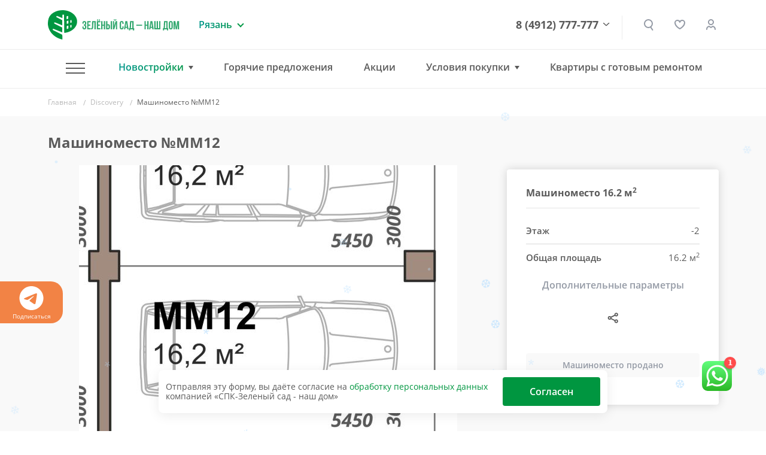

--- FILE ---
content_type: text/html; charset=UTF-8
request_url: https://www.green-garden.ru/catalog/discovery/351942/
body_size: 27315
content:
<!DOCTYPE html>
<html lang="ru">
<head>

    <title>Машиноместо №ММ12 — ЖК «Discovery» | группа компаний «Зеленый сад»</title>

    <meta name="viewport" content="width=device-width, initial-scale=1.0, maximum-scale=1.0, user-scalable=no">
    <meta name="format-detection" content="telephone=no">
    <meta name="theme-color" content="#FFFFFF">

    <link rel="shortcut icon" href="/favicon.ico" type="image/x-icon">
    <link rel="icon" href="/favicon.ico" type="image/x-icon">
    <link rel="apple-touch-icon" href="/pwa-180x180.png">
    <link rel="manifest" href="/manifest.json">

    <meta http-equiv="Content-Type" content="text/html; charset=UTF-8" />
<meta name="robots" content="index, follow" />
<meta name="description" content="Машиноместо №ММ12, -комнатная в ЖК Discovery от компании «Зеленый сад». Московский район, ул. Мервинская. Купить квартиру в новостройке в Рязани: 16.2 кв.м., -2 этаж. Кухня —  кв.м. Ипотека, Trade-In. Подробности на нашем сайте" />
<script data-skip-moving="true">(function(w, d, n) {var cl = "bx-core";var ht = d.documentElement;var htc = ht ? ht.className : undefined;if (htc === undefined || htc.indexOf(cl) !== -1){return;}var ua = n.userAgent;if (/(iPad;)|(iPhone;)/i.test(ua)){cl += " bx-ios";}else if (/Windows/i.test(ua)){cl += ' bx-win';}else if (/Macintosh/i.test(ua)){cl += " bx-mac";}else if (/Linux/i.test(ua) && !/Android/i.test(ua)){cl += " bx-linux";}else if (/Android/i.test(ua)){cl += " bx-android";}cl += (/(ipad|iphone|android|mobile|touch)/i.test(ua) ? " bx-touch" : " bx-no-touch");cl += w.devicePixelRatio && w.devicePixelRatio >= 2? " bx-retina": " bx-no-retina";if (/AppleWebKit/.test(ua)){cl += " bx-chrome";}else if (/Opera/.test(ua)){cl += " bx-opera";}else if (/Firefox/.test(ua)){cl += " bx-firefox";}ht.className = htc ? htc + " " + cl : cl;})(window, document, navigator);</script>


<link href="/bitrix/js/ui/design-tokens/dist/ui.design-tokens.min.css?171888759923463" type="text/css"  rel="stylesheet" />
<link href="/bitrix/js/ui/fonts/opensans/ui.font.opensans.min.css?16648002042320" type="text/css"  rel="stylesheet" />
<link href="/bitrix/js/main/popup/dist/main.popup.bundle.min.css?173745461126589" type="text/css"  rel="stylesheet" />
<link href="/bitrix/cache/css/s1/gg-v2/page_4a94bfe22c66e66afc64733074d89cc7/page_4a94bfe22c66e66afc64733074d89cc7_v1.css?176855977839936" type="text/css"  rel="stylesheet" />
<link href="/bitrix/cache/css/s1/gg-v2/template_a2af11576b45d6e2879528511249412d/template_a2af11576b45d6e2879528511249412d_v1.css?1768559775500736" type="text/css"  data-template-style="true" rel="stylesheet" />







<meta name="HandheldFriendly" content="True">
<meta http-equiv="x-ua-compatible" content="ie=edge">
<meta name="viewport" content="width=device-width, initial-scale=1.0">
<meta name="mobile-web-app-capable" content="yes">
<link rel="stylesheet" media="print" onload="this.media='all'; this.onload=null;"  href="/tools/css/modal.css"/>
<meta property="og:locale" content="ru"/>
<meta property="og:type" content="website"/>
<meta property="og:site_name" content="ГК «ЗЕЛЁНЫЙ САД - НАШ ДОМ»"/>
<meta property="og:logo" content="https://www.green-garden.ru/images/ggarden/gg-logo.png"/>
<meta property="og:url" content="https://www.green-garden.ru/">
<meta property="og:description" content="Большой выбор недвижимости Рязани от застройщика по самым приемлемым ценам. Звоните и выбирайте квартиру своей мечты"/>
<meta property="og:image" content="https://www.green-garden.ru/upload/iex_resize_cache/4c0/card-pics-big_632x632_4c0585b00e991b66227ef5cf49488d26.jpg"/>
<meta property="og:title" content="Машиноместо №ММ12"/>
<link rel="preload" href="/upload/iex_resize_cache/4c0/card-pics-big_632x632_4c0585b00e991b66227ef5cf49488d26.jpg" as="image" importance="high" >



    <!-- START: Счётчик ботов --><!-- STOP: Счётчик ботов -->

    <!-- START: Yandex.Metrika counter -->
    <script data-skip-moving="true">
        (function(m,e,t,r,i,k,a){m[i]=m[i]||function(){(m[i].a=m[i].a||[]).push(arguments)}; m[i].l=1*new Date(); for (var j = 0; j < document.scripts.length; j++) {if (document.scripts[j].src === r) { return; }} k=e.createElement(t),a=e.getElementsByTagName(t)[0],k.async=1,k.src=r,a.parentNode.insertBefore(k,a)}) (window, document, "script", "https://mc.yandex.ru/metrika/tag.js", "ym"); ym(22593358, "init", { clickmap:true, trackLinks:true, accurateTrackBounce:true, webvisor:true, trackHash:true, ecommerce:"dataLayer" });
    </script>
    <!-- END: Yandex.Metrika counter -->

    <!-- START: Rating Mail.ru counter -->
    <script  data-skip-moving="true">
        var _tmr = window._tmr || (window._tmr = []);
        _tmr.push({id: "2841470", type: "pageView", start: (new Date()).getTime()});
        (function (d, w, id) {
            if (d.getElementById(id)) return;
            var ts = d.createElement("script"); ts.type = "text/javascript"; ts.async = true; ts.id = id;
            ts.src = "https://top-fwz1.mail.ru/js/code.js";
            var f = function () {var s = d.getElementsByTagName("script")[0]; s.parentNode.insertBefore(ts, s);};
            if (w.opera == "[object Opera]") { d.addEventListener("DOMContentLoaded", f, false); } else { f(); }
        })(document, window, "topmailru-code");
    </script>
    <!-- END: Rating Mail.ru counter -->

    <!-- START: Rating@Mail.ru counter dynamic remarketing appendix -->
        <!-- END: Rating@Mail.ru counter dynamic remarketing appendix -->

    <!-- START: Top100 (Kraken) Counter -->
    <script data-skip-moving="true">
        (function (w, d, c) {
            (w[c] = w[c] || []).push(function () {
                var options = {
                    project: 7746834,
                };
                try {
                    w.top100Counter = new top100(options);
                } catch (e) {
                }
            });
            var n = d.getElementsByTagName("script")[0],
                s = d.createElement("script"),
                f = function () {
                    n.parentNode.insertBefore(s, n);
                };
            s.type = "text/javascript";
            s.async = true;
            s.src =
                (d.location.protocol == "https:" ? "https:" : "http:") +
                "//st.top100.ru/top100/top100.js";

            if (w.opera == "[object Opera]") {
                d.addEventListener("DOMContentLoaded", f, false);
            } else {
                f();
            }
        })(window, document, "_top100q");
    </script>
    <!-- END: Top100 (Kraken) Counter -->

    <!-- Start: ggReachGoal() -->
    <script data-skip-moving="true">
        function ggReachGoal(goal = '') {
            // console.log('===');
            // console.log('ggReachGoal('+goal+')');

            if (goal) {
                if (window.ym) {
                    // console.log('=> ym');
                    ym(22593358, 'reachGoal', goal)
                }
                if (window.roistat) {
                    // console.log('=> roistat');
                    roistat.event.send(goal)
                }
                if (window._tmr) {
                    // console.log('=> _tmr');
                    _tmr.push({id: 2841470, type: 'reachGoal', goal: goal});
                }
            }

            // console.log('===');
        }
    </script>
    <!-- END: ggReachGoal() -->

</head>
<body>
<div class="js-fotolink-wrap">

    <div class="js-foto-cursor" id="cursor"></div>

    <!-- Start Yandex.Metrika counter (noscript) -->
    <noscript>
        <div><img src="https://mc.yandex.ru/watch/22593358" style="position:absolute; left:-9999px;" alt="" /></div>
    </noscript>
    <!-- End Yandex.Metrika counter (noscript) -->

    <!-- Start Rating Mail.ru counter (noscript) -->
    <noscript>
        <div><img src="https://top-fwz1.mail.ru/counter?id=2841470;js=na" style="border:0;position:absolute;left:-9999px;" alt="Top.Mail.Ru"/></div>
    </noscript>
    <!-- End Rating Mail.ru counter (noscript) -->

    <!-- START Top100 (Kraken) Counter (noscript) -->
    <noscript>
        <img src="//counter.rambler.ru/top100.cnt?pid=7746834" alt="Топ-100"/>
    </noscript>
    <!-- END Top100 (Kraken) Counter (noscript) -->

        <script type='application/ld+json'>
        {
            "@context": "http://www.schema.org",
            "@type": "Organization",
            "name": "СПК Зеленый сад",
            "url": "https://www.green-garden.ru",
            "sameAs": [
                "https://twitter.com/GreenGarden62",
                "https://plus.google.com/u/0/104423625429388435365",
                "https://www.youtube.com/channel/UCIGQpToC12rRUx0lFl1pGXQ",
                "https://www.instagram.com/zelenysad62/",
                "https://www.facebook.com/greengardenrzn",
                "https://ok.ru/greengarden62",
                "https://vk.com/spk_green_garden"
            ],
            "logo": "https://green-garden.ru/local/templates/green-garden.ru/images/footer_logo.png",
            "description": "Строительная компания Зеленый сад",
            "address": {
                "@type": "PostalAddress",
                "streetAddress": "Солотчинское шоссе, 2",
                "addressLocality": "Рязань",
                "addressRegion": "Рязанская область",
                "postalCode": "390006",
                "addressCountry": "Российская Федерация"
            },
            "contactPoint": {
                "telephone": "+74912777777",
                "contactType": "customer service"
            }
        }
    </script>
    <div class="b-top-action js-top-action">
    <div class="container">
        <div class="__inner js-inner">
                    </div>
    </div>
</div>
<div class="b-subscribe overflow-hidden">
    <div class="js-swiper-sc ">
        <div class="swiper-wrapper">
            <div class="swiper-slide">
                <a href="https://t.me/zelenysad62" target="_blank">
                    <svg width="40" height="40" viewBox="0 0 40 40" fill="none" xmlns="http://www.w3.org/2000/svg">
                        <path fill-rule="evenodd" clip-rule="evenodd"
                              d="M40 20C40 31.045 31.045 40 20 40C8.955 40 0 31.045 0 20C0 8.955 8.955 0 20 0C31.045 0 40 8.955 40 20ZM20.7167 14.765C18.7717 15.5733 14.8833 17.2483 9.05333 19.7883C8.10667 20.165 7.61 20.5333 7.565 20.8933C7.48833 21.5033 8.25167 21.7433 9.28833 22.0683C9.43 22.1133 9.57667 22.1583 9.72667 22.2083C10.7483 22.54 12.1217 22.9283 12.835 22.9433C13.4833 22.9567 14.2067 22.69 15.005 22.1433C20.4517 18.465 23.2633 16.6067 23.44 16.5667C23.565 16.5383 23.7383 16.5017 23.855 16.6067C23.9717 16.71 23.96 16.9067 23.9483 16.96C23.8717 17.2817 20.8817 20.0633 19.3317 21.5033C18.8483 21.9517 18.5067 22.27 18.4367 22.3433C18.28 22.505 18.12 22.66 17.9667 22.8083C17.0167 23.7217 16.3067 24.4083 18.0067 25.5283C18.8233 26.0667 19.4767 26.5117 20.1283 26.955C20.84 27.44 21.55 27.9233 22.47 28.5267C22.7033 28.68 22.9267 28.8383 23.145 28.9933C23.9733 29.585 24.7183 30.115 25.6383 30.0317C26.1717 29.9817 26.725 29.48 27.005 27.9817C27.6667 24.4383 28.97 16.765 29.2717 13.6017C29.29 13.339 29.2788 13.0751 29.2383 12.815C29.2141 12.6049 29.1118 12.4116 28.9517 12.2733C28.7133 12.0783 28.3433 12.0367 28.1767 12.04C27.425 12.0533 26.2717 12.455 20.7167 14.765Z"
                        />
                    </svg>
                    Подписаться
                </a>
            </div>
                    </div>
    </div>


</div>

<div class="b-header">
    <div class="container">
        <div class="row align-items-center">
            <div class="col-auto">
                <a href="/" class="b-logo d-flex">
                    <img src="/images/ggarden/b-logo.svg" class="img-fluid" alt="Зеленый сад"/>
                    <img src="/images/ggarden/b-logo__txt.svg" class="ml-1 d-none d-md-inline-block"
                         alt="Зеленый сад - строительно-промышленная компания"/>
                </a>
            </div>
            <div class="col d-block d-sm-none px-0">
                <a href="tel:8 (4912) 777-777" class="b-header__phone --mobile">8 (4912) 777-777</a>
            </div>
            <div class="col-lg-auto col d-none d-sm-block">
                <div class="b-region">
    <div class="b-region__current">Рязань</div>
            <div class="b-region__drop">
            <ul class="b-region__list">
                                    <li class="active">
                        <a href="javascript:void(0)">
                            Рязань                        </a>
                    </li>
                                    <li class="">
                        <a href="/mos/">
                            Московская область                        </a>
                    </li>
                            </ul>
        </div>
    </div>
            </div>
            <div class="col text-right d-none d-lg-block">
                <div class="b-phone-drop-menu">
                    <a href="tel:8 (4912) 777-777" class="b-header__phone">8 (4912) 777-777</a>
                    <div class="__drop-menu-wrap">
                        <div class="__drop-menu">
                            <p class="mb-2">
                                <img src="/images/ggarden/contacts/ico-addr.svg" class="mr-1" alt=""> г. Рязань, Солотчинское ш., д. 2
                            </p>
                            <p class="mb-2">
                                <img src="/images/ggarden/contacts/ico-phone.svg" class="mr-1" alt=""> <a href="tel:8 (4912) 777-777">8 (4912) 777-777</a>
                            </p>
                            <p class="mb-2">
                                <img src="/images/ggarden/contacts/ico-mail.svg" class="mr-1" alt=""> <a href="mailto:office@green-garden.ru">office@green-garden.ru</a>
                            </p>
                            <p>
                                <img src="/images/ggarden/contacts/ico-time.svg" class="mr-1" alt=""> пн-пт: 8-19, сб: 10-19,<br>вс: выходной
                            </p>
                        </div>
                    </div>
                    <div class="b-phone-arr">

                    </div>

                </div>



            </div>
            <div class="col-auto z-indx-up">
                <a href="#" class="b-header__serach iexmodal-show  mx-2 mx-sm-0" data-iexmodal-classes="b-modal-search-wrap"
                   data-iexmodal-id="search" data-iexmodal-height="80px" data-iexmodal-mode="top"></a>

                <div class="iexmodal-content" data-iexmodal-id="search">
                    <div class="container">
                        <div class="row align-items-center">
                            <div class="col-auto d-none d-sm-block">
                                <a href="/" class="b-logo">
                                    <img src="/images/ggarden/b-logo.svg" class="img-fluid" alt="Зеленый сад">
                                    <img src="/images/ggarden/b-logo__txt.svg" class="ml-1 d-none d-lg-inline-block"
                                         alt="Зеленый сад - строительно-промышленная компания">
                                </a>
                            </div>
                            <div class="col">
                                <form class="b-modal-search" action="/search/">
                                    <input type="text" name="q" value="" placeholder="Найти" autofocus>
                                    <button type="submit" class="b-btn b-btn_grad b-btn_48">
                                        <span class="d-none d-sm-inline-block">   Искать</span>

                                        <span class="b-search-ico"></span>
                                    </button>
                                    <img src="/images/ggarden/icons/close-search.svg"
                                         class="img-fluid iexmodal-close b-modal-close">
                                </form>
                            </div>
                        </div>
                    </div>
                </div>

                <div class="js-favorites-basket d-none d-sm-inline mx-md-3 mx-2">
                    <a class="b-header__fav" href="/favorites/">
    </a>                </div>
                                                    <a href="/auth/" class="b-header__lk" title="Личный кабинет"></a>
                
            </div>
            <div class="col-auto d-lg-none">
                <a href="#" class="m-menu__link iexmodal-show" data-iexmodal-id="mmenu"
                   data-iexmodal-mode="fullscreen" data-iexmodal-classes="b-mmenu-wrap">
                        <span class="m-menu__ico">
                            <span class="hamburger-box">
                                <span class="hamburger-inner"></span>
                            </span>
                        </span>
                </a>
            </div>
            <div class="iexmodal-content" data-iexmodal-id="mmenu">
                <div class="b-mobile-header">
                    <div class="container">
                        <div class="row align-items-center">
                            <div class="col-auto">
                                <a href="/" class="b-logo">
                                    <img src="/images/ggarden/b-logo.svg" class="img-fluid" alt="Зеленый сад">
                                </a>
                            </div>
                            <div class="col text-right">
                                <img src="/images/ggarden/icons/close.svg" class="img-fluid iexmodal-close" alt="">
                            </div>
                        </div>
                    </div>
                </div>

                <div class="container">
                    <div class="row">
                        <div class="col-lg-12">
                            <div class="b-mmenu">
                                <ul class="b-mmenu__menu">
                                    <li class="m-0">
                                            <a class="b-mmenu__menu-link js-mobile-menu-tab --active" href="#" data-id="mmenu">
                                            Новостройки
                                            <span class="ml-1">
                                                <img src="/images/ggarden/icons/down.svg" class="img-fluid" alt="">
                                            </span>
                                        </a>
                                    </li>
                                    <div class="js-mobile-menu-tab-content" data-id="mmenu" style="display: none">
                                        <ul class="b-mmenu-sub-list">
                                            
                         <li>
                 <a href="/catalog/okskaya_strelka/?type=chess" class="b-mmenu__menu-link ">ЖК «Окская стрелка»</a>

             </li>
                             <li>
                 <a href="/catalog/skobelev/?type=chess" class="b-mmenu__menu-link ">ЖК «Полярная звезда»</a>

             </li>
                             <li>
                 <a href="/catalog/skyline-2/?type=chess" class="b-mmenu__menu-link ">ЖК Skyline-2</a>

             </li>
                             <li>
                 <a href="/catalog/iTower/?type=chess" class="b-mmenu__menu-link ">ЖК iTower</a>

             </li>
                             <li>
                 <a href="/catalog/discovery/?type=chess" class="b-mmenu__menu-link ">ЖК Discovery</a>

             </li>
                             <li>
                 <a href="/catalog/zhk_schaste-2/?type=chess" class="b-mmenu__menu-link ">ЖК «Счастье-2»</a>

             </li>
                             <li>
                 <a href="/mos/catalog/zhukovsky/?type=chess" class="b-mmenu__menu-link ">ЖК «Гранд Комфорт» (г. Жуковский)</a>

             </li>
                             <li>
                 <a href="/mos/catalog/zhukovsky-2/?type=chess" class="b-mmenu__menu-link ">ЖК «Гранд Комфорт-2» (г. Жуковский)</a>

             </li>
                             <li>
                 <a href="/catalog/zhk_evroklass_3/?type=chess" class="b-mmenu__menu-link ">ЖК «Еврокласс-3»</a>

             </li>
                             <li>
                 <a href="/catalog/evroklass_4/?type=chess" class="b-mmenu__menu-link ">ЖК «Еврокласс-4»</a>

             </li>
                             <li>
                 <a href="/catalog/evroklass_5/?type=chess" class="b-mmenu__menu-link ">ЖК «Еврокласс-5»</a>

             </li>
                             <li>
                 <a href="/catalog/pride-park/?type=chess" class="b-mmenu__menu-link ">ЖК Pride Park</a>

             </li>
                             <li>
                 <a href="/catalog/zhk-fresh-life/" class="b-mmenu__menu-link ">ЖК Fresh Life</a>

             </li>
                             <li>
                 <a href="/catalog/skyline/?type=chess" class="b-mmenu__menu-link ">ЖК Skyline</a>

             </li>
                
                                        </ul>
                                    </div>
                                    <li>
                                        <hr class="b-mmenu-hr">
                                    </li>
                                                                        <li>
                                                <a href="/hot/" class="b-mmenu__menu-link ">
                                            <b>Горячие предложения</b>
                                            <span class="ml-1">
                                                <img src="/images/ggarden/icons/hot.svg" class="img-fluid" alt="">
                                            </span>
                                        </a>
                                    </li>
                                        <li><a href="/actions/" class="b-mmenu__menu-link ">Акции</a>
                                            <li><a href="/ipoteka/" class="b-mmenu__menu-link ">Ипотека</a>
                                    </li>
                                            <li><a href="/trade-in/" class="b-mmenu__menu-link ">Трейд-ин</a>
                                    </li>
                                            <li><a href="/catalog/commercial/" class="b-mmenu__menu-link ">Коммерческая
                                            недвижимость</a></li>
                                    
                                                                        <li><a href="/eko-loft/" class="b-mmenu__menu-link ">Квартиры с готовым ремонтом</a></li>
                                    <li>
                                        <hr class="b-mmenu-hr">
                                    </li>
                                                                                                                 <li><a href="/catalog/resale/" class="b-mmenu__menu-link ">Вторичное жилье</a>
                                                                        </li>
                                        <li><a href="/news/" class="b-mmenu__menu-link ">Новости</a></li>
                                        <li><a href="/tenders/" class="b-mmenu__menu-link ">Тендеры</a></li>
                                        <li><a href="/faq/" class="b-mmenu__menu-link ">Вопрос-ответ</a>
                                    </li>
                                        <li><a href="/reviews/" class="b-mmenu__menu-link ">Отзывы
                                            клиентов</a></li>
                                    <li>
                                        <hr class="b-mmenu-hr">
                                    </li>
                                        <li><a href="/about/" class="b-mmenu__menu-link ">О компании</a>
                                    </li>
                                        <li><a href="/about/vacancies/" class="b-mmenu__menu-link ">Вакансии</a>
                                    </li>
                                        <li><a href="/contacts/" class="b-mmenu__menu-link ">Контакты</a>
                                    </li>
                                    <li>
                                        <a href="https://uk.green-garden.ru/" target="_blank"
                                           class="b-mmenu__menu-link  b-mmenu__menu-link-green">
                                            <b>ГУК Зеленый Сад</b>
                                            <span class="ml-1">
                                                <img src="/images/ggarden/icons/port.svg" class="img-fluid" alt="">
                                            </span>
                                        </a>
                                    </li>
                                </ul>
                            </div>
                        </div>
                    </div>
                </div>

                <hr class="b-mmenu-separator">


                <div class="container">
                    <div class="row">
                        <div class="col-lg-12">
                            <div class="b-mmenu">
                                <p class="b-mmenu__info-txt">
                                    Рязань, Солотчинское ш., д. 2<br>
                                    <a href="tel:+7 (4912) 777-777">+7 (4912) 777-777</a> <br>
                                    <a href="mailto:office@green-garden.ru">office@green-garden.ru</a> <br>
                                </p>
                                <script data-b24-form="click/8/k9b5zc" data-skip-moving="true">
                                                                    </script>
                                <a href="#" onclick="iexModal.close();" class="b-btn b-btn_mmenu js-crm-loader-link">Связаться
                                    с нами</a>
                            </div>
                        </div>
                    </div>
                </div>


            </div>
        </div>
    </div>
</div>


<div class="b-header iexmenu-hidden" data-iexmenu-show-offset="100">
    <div class="b-header__inner">
        <div class="container">
            <div class="row align-items-center">
                <div class="col-auto">
                    <a href="/" class="b-logo">
                        <img src="/images/ggarden/b-logo.svg" class="img-fluid" alt="Зеленый сад"/>
                        <img src="/images/ggarden/b-logo__txt.svg" class="ml-1 d-none d-md-inline-block d-lg-none"
                             alt="Зеленый сад - строительно-промышленная компания"/>
                    </a>
                </div>
                <div class="col d-block d-sm-none px-0">
                    <a href="tel:8 (4912) 777-777" class="b-header__phone --mobile">8 (4912) 777-777</a>
                </div>
                <div class="col-lg-auto col d-none d-sm-block d-lg-none">
                    <div class="b-region">
    <div class="b-region__current">Рязань</div>
            <div class="b-region__drop">
            <ul class="b-region__list">
                                    <li class="active">
                        <a href="javascript:void(0)">
                            Рязань                        </a>
                    </li>
                                    <li class="">
                        <a href="/mos/">
                            Московская область                        </a>
                    </li>
                            </ul>
        </div>
    </div>
                </div>
                <div class="col d-none d-lg-block position-static">
                    <div class="b-nav_drop b-nav border-0">
                        <ul class="b-nav-list">
                            <li class="b-nav__item --has-sub">
                                <a href="#" class="m-menu__link m-menu__link_hamburger iexmodal-show"
                                   data-iexmodal-id="-" data-iexmodal-mode="fullscreen"
                                   data-iexmodal-classes="b-mmenu-wrap">
                                        <span class="m-menu__ico">
                                            <span class="hamburger-box">
                                                <span class="hamburger-inner"></span>
                                            </span>
                                        </span>
                                </a>
                                <div class="b-nav-drop b-subnav">
                                    <div class="container">
                                        <div class="row">
                                            <div class="col-lg-4">
                                                <div class="b-menu-wrap">
                                                    <div class="b-nav-drop__link mb-2">Наши объекты</div>
                                                    <ul class="b-menu b-menu_small">
            <li><a href="/catalog/okskaya_strelka/?type=chess" class="">ЖК «Окская стрелка»</a></li>
                <li><a href="/catalog/skobelev/?type=chess" class="">ЖК «Полярная звезда»</a></li>
                <li><a href="/catalog/skyline-2/?type=chess" class="">ЖК Skyline-2</a></li>
                <li><a href="/catalog/iTower/?type=chess" class="">ЖК iTower</a></li>
                <li><a href="/catalog/discovery/?type=chess" class="">ЖК Discovery</a></li>
                <li><a href="/catalog/zhk_schaste-2/?type=chess" class="">ЖК «Счастье-2»</a></li>
                <li><a href="/mos/catalog/zhukovsky/?type=chess" class="">ЖК «Гранд Комфорт» (г. Жуковский)</a></li>
                <li><a href="/mos/catalog/zhukovsky-2/?type=chess" class="">ЖК «Гранд Комфорт-2» (г. Жуковский)</a></li>
                <li><a href="/catalog/zhk_evroklass_3/?type=chess" class="">ЖК «Еврокласс-3»</a></li>
                <li><a href="/catalog/evroklass_4/?type=chess" class="">ЖК «Еврокласс-4»</a></li>
                <li><a href="/catalog/evroklass_5/?type=chess" class="">ЖК «Еврокласс-5»</a></li>
                <li><a href="/catalog/pride-park/?type=chess" class="">ЖК Pride Park</a></li>
                <li><a href="/catalog/zhk-fresh-life/" class="">ЖК Fresh Life</a></li>
                <li><a href="/catalog/skyline/?type=chess" class="">ЖК Skyline</a></li>
        </ul>                                                </div>
                                            </div>
                                            <div class="col-lg-8">
                                                <div class="row">
                                                    <div class="col-lg-5">
                                                                                                                        <a href="/hot/"
                                                                   class="b-nav-drop__link font-weight-bold ">Горячие
                                                            предложения <img
                                                                    src="/images/ggarden/icons/attention.svg"
                                                                    alt=""/></a>
                                                                                                                <a href="/actions/" class="b-nav-drop__link ">Акции</a>
                                                                                                                        <a href="/ipoteka/" class="b-nav-drop__link ">Ипотека</a>
                                                                                                                    <a href="/trade-in/" class="b-nav-drop__link ">Трейд-ин</a>
                                                                                                                        <a href="/catalog/commercial/" class="b-nav-drop__link ">Коммерческая
                                                            недвижимость</a>
                                                                                                                                                                   </div>
                                                    <div class="col-lg-4">
                                                                                                                        <a href="/catalog/resale/" class="b-nav-drop__link ">Вторичное
                                                            жилье</a>
                                                                                                                    <a href="/news/" class="b-nav-drop__link ">Новости</a>
                                                            <a href="/faq/" class="b-nav-drop__link ">Вопрос-ответ</a>
                                                            <a href="/reviews/" class="b-nav-drop__link ">Отзывы
                                                                клиентов</a>
                                                            <a href="/tenders/" class="b-nav-drop__link ">Тендеры</a>
                                                    </div>
                                                    <div class="col-lg-3">
                                                            <a href="/about/" class="b-nav-drop__link ">О компании</a>
                                                        <a href="/about/vacancies/"
                                                               class="b-nav-drop__link ">Вакансии</a>
                                                            <a href="/contacts/" class="b-nav-drop__link ">Контакты</a>
                                                        <a href="https://uk.green-garden.ru/" target="_blank"
                                                           class="b-nav-drop__link text_green font-weight-bold">ГУК
                                                            Зеленый Сад
                                                            <img
                                                                    src="/images/ggarden/icons/guk.svg" alt=""
                                                                    class="ml-1"></a>
                                                    </div>
                                                </div>
                                                        <a href="/trade-in/" class="d-block">
        <img data-src="/upload/iex_resize_cache/9d2/menu_banner_704x176_9d29ca81788ed309c206916046412d87.jpg" class="img-fluid lazyload" alt=""/>
    </a>
                                            </div>
                                        </div>
                                    </div>
                                </div>
                            </li>
                            <li class="b-nav__item --has-sub hasSub">
                                    <a href="#" class="--active" onclick="return false">Новостройки</a>
                                <div class="b-nav-drop b-subnav">
                                    <div class="container">
                                        <div class="row">
    <div class="col-lg-7">
        <div class="b-nav-drop__novostroyki">
                                                                                        <a href="/catalog/okskaya_strelka/?type=chess" class="b-nav-drop__link js-nav-drop-link " data-id="60496">ЖК «Окская стрелка»</a>
                                                                            <a href="/mos/catalog/zhukovsky-2/?type=chess" class="b-nav-drop__link js-nav-drop-link " data-id="60358">ЖК «Гранд Комфорт-2» (г. Жуковский)</a>
                                                                                                        <a href="/catalog/skobelev/?type=chess" class="b-nav-drop__link js-nav-drop-link " data-id="61130">ЖК «Полярная звезда»</a>
                                                                            <a href="/catalog/zhk_evroklass_3/?type=chess" class="b-nav-drop__link js-nav-drop-link " data-id="58807">ЖК «Еврокласс-3»</a>
                                                                                                        <a href="/catalog/skyline-2/?type=chess" class="b-nav-drop__link js-nav-drop-link " data-id="59635">ЖК Skyline-2</a>
                                                                            <a href="/catalog/evroklass_4/?type=chess" class="b-nav-drop__link js-nav-drop-link " data-id="59393">ЖК «Еврокласс-4»</a>
                                                                                                        <a href="/catalog/iTower/?type=chess" class="b-nav-drop__link js-nav-drop-link " data-id="58987">ЖК iTower</a>
                                                                            <a href="/catalog/evroklass_5/?type=chess" class="b-nav-drop__link js-nav-drop-link " data-id="61013">ЖК «Еврокласс-5»</a>
                                                                                                        <a href="/catalog/discovery/?type=chess" class="b-nav-drop__link js-nav-drop-link " data-id="58797">ЖК Discovery</a>
                                                                            <a href="/catalog/pride-park/?type=chess" class="b-nav-drop__link js-nav-drop-link " data-id="290">ЖК Pride Park</a>
                                                                                                        <a href="/catalog/zhk_schaste-2/?type=chess" class="b-nav-drop__link js-nav-drop-link " data-id="59765">ЖК «Счастье-2»</a>
                                                                            <a href="/catalog/zhk-fresh-life/" class="b-nav-drop__link js-nav-drop-link " data-id="730">ЖК Fresh Life</a>
                                                                                                        <a href="/mos/catalog/zhukovsky/?type=chess" class="b-nav-drop__link js-nav-drop-link " data-id="59654">ЖК «Гранд Комфорт» (г. Жуковский)</a>
                                                                            <a href="/catalog/skyline/?type=chess" class="b-nav-drop__link js-nav-drop-link " data-id="59636">ЖК Skyline</a>
                                    </div>
    </div>
    <div class="col-lg-5">
                        <a href="/catalog/okskaya_strelka/?type=chess" class="b-nav-drop-img js-nav-drop-img" data-id="60496">
                    <picture>
                        <source srcset="/upload/iex_resize_cache/4a0/menu_novostroyki_490x320_4a03f09d13640151b1342a58f61209e4.jpg" media="(min-width: 992px)">
                        <img alt="" class="img-fluid"/>
                    </picture>
                </a>
                                <a href="/catalog/skobelev/?type=chess" class="b-nav-drop-img js-nav-drop-img d-none" data-id="61130">
                    <picture>
                        <source srcset="/upload/iex_resize_cache/ea2/menu_novostroyki_490x320_ea20214fd8cd95b535a3cd5be10d878f.jpg" media="(min-width: 992px)">
                        <img alt="" class="img-fluid"/>
                    </picture>
                </a>
                                <a href="/catalog/skyline-2/?type=chess" class="b-nav-drop-img js-nav-drop-img d-none" data-id="59635">
                    <picture>
                        <source srcset="/upload/iex_resize_cache/b67/menu_novostroyki_490x320_b67ee355902499faec23f72843938b1c.jpg" media="(min-width: 992px)">
                        <img alt="" class="img-fluid"/>
                    </picture>
                </a>
                                <a href="/catalog/iTower/?type=chess" class="b-nav-drop-img js-nav-drop-img d-none" data-id="58987">
                    <picture>
                        <source srcset="/upload/iex_resize_cache/668/menu_novostroyki_490x320_668b449de68d0a58cbbfe54a56f5c690.jpg" media="(min-width: 992px)">
                        <img alt="" class="img-fluid"/>
                    </picture>
                </a>
                                <a href="/catalog/discovery/?type=chess" class="b-nav-drop-img js-nav-drop-img d-none" data-id="58797">
                    <picture>
                        <source srcset="/upload/iex_resize_cache/599/menu_novostroyki_490x320_5995b62094a202b59b72da517e6dd8c2.jpg" media="(min-width: 992px)">
                        <img alt="" class="img-fluid"/>
                    </picture>
                </a>
                                <a href="/catalog/zhk_schaste-2/?type=chess" class="b-nav-drop-img js-nav-drop-img d-none" data-id="59765">
                    <picture>
                        <source srcset="/upload/iex_resize_cache/38d/menu_novostroyki_490x320_38dc8b1c95c039563464411158a9cc27.jpg" media="(min-width: 992px)">
                        <img alt="" class="img-fluid"/>
                    </picture>
                </a>
                                <a href="/mos/catalog/zhukovsky/?type=chess" class="b-nav-drop-img js-nav-drop-img d-none" data-id="59654">
                    <picture>
                        <source srcset="/upload/iex_resize_cache/265/menu_novostroyki_490x320_265c99bb9da7cf12c6ce6c94eeae5e15.png" media="(min-width: 992px)">
                        <img alt="" class="img-fluid"/>
                    </picture>
                </a>
                                <a href="/mos/catalog/zhukovsky-2/?type=chess" class="b-nav-drop-img js-nav-drop-img d-none" data-id="60358">
                    <picture>
                        <source srcset="/upload/iex_resize_cache/613/menu_novostroyki_490x320_613da4d9c2e30de0e644d6676543fbc9.jpg" media="(min-width: 992px)">
                        <img alt="" class="img-fluid"/>
                    </picture>
                </a>
                                <a href="/catalog/zhk_evroklass_3/?type=chess" class="b-nav-drop-img js-nav-drop-img d-none" data-id="58807">
                    <picture>
                        <source srcset="/upload/iex_resize_cache/28f/menu_novostroyki_490x320_28f05c04b64b99ac64d24f9589e81bdc.jpg" media="(min-width: 992px)">
                        <img alt="" class="img-fluid"/>
                    </picture>
                </a>
                                <a href="/catalog/evroklass_4/?type=chess" class="b-nav-drop-img js-nav-drop-img d-none" data-id="59393">
                    <picture>
                        <source srcset="/upload/iex_resize_cache/555/menu_novostroyki_490x320_5554f2413cc4f985249fd378b5dfda9c.jpg" media="(min-width: 992px)">
                        <img alt="" class="img-fluid"/>
                    </picture>
                </a>
                                <a href="/catalog/evroklass_5/?type=chess" class="b-nav-drop-img js-nav-drop-img d-none" data-id="61013">
                    <picture>
                        <source srcset="/upload/iex_resize_cache/bd9/menu_novostroyki_490x320_bd97541c4c2e03cfc1201d16ae9d3444.jpg" media="(min-width: 992px)">
                        <img alt="" class="img-fluid"/>
                    </picture>
                </a>
                                <a href="/catalog/pride-park/?type=chess" class="b-nav-drop-img js-nav-drop-img d-none" data-id="290">
                    <picture>
                        <source srcset="/upload/iex_resize_cache/3cd/menu_novostroyki_490x320_3cd0c84111b44487dbd243bd2ff4d17a.jpg" media="(min-width: 992px)">
                        <img alt="" class="img-fluid"/>
                    </picture>
                </a>
                                <a href="/catalog/zhk-fresh-life/" class="b-nav-drop-img js-nav-drop-img d-none" data-id="730">
                    <picture>
                        <source srcset="/upload/iex_resize_cache/dae/menu_novostroyki_490x320_dae1d7c48dc8b794be34a05aa29fd815.jpg" media="(min-width: 992px)">
                        <img alt="" class="img-fluid"/>
                    </picture>
                </a>
                                <a href="/catalog/skyline/?type=chess" class="b-nav-drop-img js-nav-drop-img d-none" data-id="59636">
                    <picture>
                        <source srcset="/upload/iex_resize_cache/53c/menu_novostroyki_490x320_53c4905de6bd298868e6fdf0828282b6.jpg" media="(min-width: 992px)">
                        <img alt="" class="img-fluid"/>
                    </picture>
                </a>
                    </div>
</div>
                                    </div>
                                </div>
                            </li>
                                                                 <li><a href="/hot/" class="">Горячие предложения</a></li>
                                    <li><a href="/actions/" class="">Акции</a></li>
                                                                <li class="b-nav__item --has-sub hasSub">
                                        <a class="" href="#" onclick="return false">Условия покупки</a>
                                    <div class="b-nav-drop b-subnav">
                                        <div class="container">
                                            <div class="row">
                                                <div class="col-12">
                                                        <a class="" href="/ipoteka/">Ипотека</a>
                                                        <a class="" href="/trade-in/">Трейд-ин</a>
                                                        <a class="" href="/rassrochka/">Рассрочка</a>
                                                        <a class="" href="/100-oplata/">100% оплата</a>
                                                </div>
                                            </div>
                                        </div>
                                    </div>
                                </li>
                            

                                                                <li class="d-none d-xl-block"><a href="/eko-loft/" class="">Квартиры с готовым
                                            ремонтом</a></li>
                                                    </ul>
                    </div>
                </div>
                <div class="col-auto">
                    <a href="#" class="b-header__serach iexmodal-show" data-iexmodal-classes="b-modal-search-wrap"
                       data-iexmodal-id="search" data-iexmodal-height="80px" data-iexmodal-mode="top">

                    </a>

                    <div class="iexmodal-content" data-iexmodal-id="search">
                        <div class="container">
                            <div class="row align-items-center">
                                <div class="col-auto d-none d-sm-block">
                                    <a href="/" class="b-logo">
                                        <img src="/images/ggarden/b-logo.svg" class="img-fluid" alt="Зеленый сад">
                                        <img src="/images/ggarden/b-logo__txt.svg"
                                             class="ml-1 d-none d-lg-inline-block"
                                             alt="Зеленый сад - строительно-промышленная компания">
                                    </a>
                                </div>
                                <div class="col">
                                    <form class="b-modal-search" action="/search/">
                                        <input type="text" name="q" value="" placeholder="Найти" autofocus>
                                        <button type="submit" class="b-btn b-btn_grad b-btn_48">
                                            <span class="d-none d-sm-inline-block">   Искать</span>

                                            <span class="b-search-ico"></span>
                                        </button>
                                        <img src="/images/ggarden/icons/close-search.svg"
                                             class="img-fluid iexmodal-close b-modal-close">
                                    </form>
                                </div>
                            </div>

                        </div>
                    </div>

                    <div class="js-favorites-basket d-none d-sm-inline mx-md-3 mx-2">
                        <a class="b-header__fav" href="/favorites/">
    </a>                    </div>
                                                                                <a href="/auth/" class="b-header__lk" title="Личный кабинет"></a>
                
            </div>
            <div class="col-auto d-lg-none">
                <a href="#" class="m-menu__link iexmodal-show" data-iexmodal-id="mmenu"
                   data-iexmodal-mode="fullscreen" data-iexmodal-classes="b-mmenu-wrap">
                    <span class="m-menu__ico">
                        <span class="hamburger-box">
                            <span class="hamburger-inner"></span>
                        </span>
                    </span>
                </a>
            </div>
        </div>
    </div>
</div>
</div>

<div class="b-nav b-nav_drop d-none d-lg-block">
    <div class="container">
        <div class="row">
            <div class="col-12 position-static">
                <ul class="b-nav-list">
                    <li class="b-nav__item --has-sub">
                        <a href="#" class="m-menu__link m-menu__link_hamburger iexmodal-show" data-iexmodal-id="-"
                           data-iexmodal-mode="fullscreen" data-iexmodal-classes="b-mmenu-wrap">
                                <span class="m-menu__ico">
                                    <span class="hamburger-box">
                                        <span class="hamburger-inner"></span>
                                    </span>
                                </span>
                        </a>
                        <div class="b-nav-drop b-subnav">
                            <div class="container">
                                <div class="row">
                                    <div class="col-lg-4">
                                        <div class="b-menu-wrap">
                                            <div class="b-nav-drop__link mb-2">Наши объекты</div>
                                            <ul class="b-menu b-menu_small">
            <li><a href="/catalog/okskaya_strelka/?type=chess" class="">ЖК «Окская стрелка»</a></li>
                <li><a href="/catalog/skobelev/?type=chess" class="">ЖК «Полярная звезда»</a></li>
                <li><a href="/catalog/skyline-2/?type=chess" class="">ЖК Skyline-2</a></li>
                <li><a href="/catalog/iTower/?type=chess" class="">ЖК iTower</a></li>
                <li><a href="/catalog/discovery/?type=chess" class="">ЖК Discovery</a></li>
                <li><a href="/catalog/zhk_schaste-2/?type=chess" class="">ЖК «Счастье-2»</a></li>
                <li><a href="/mos/catalog/zhukovsky/?type=chess" class="">ЖК «Гранд Комфорт» (г. Жуковский)</a></li>
                <li><a href="/mos/catalog/zhukovsky-2/?type=chess" class="">ЖК «Гранд Комфорт-2» (г. Жуковский)</a></li>
                <li><a href="/catalog/zhk_evroklass_3/?type=chess" class="">ЖК «Еврокласс-3»</a></li>
                <li><a href="/catalog/evroklass_4/?type=chess" class="">ЖК «Еврокласс-4»</a></li>
                <li><a href="/catalog/evroklass_5/?type=chess" class="">ЖК «Еврокласс-5»</a></li>
                <li><a href="/catalog/pride-park/?type=chess" class="">ЖК Pride Park</a></li>
                <li><a href="/catalog/zhk-fresh-life/" class="">ЖК Fresh Life</a></li>
                <li><a href="/catalog/skyline/?type=chess" class="">ЖК Skyline</a></li>
        </ul>                                        </div>
                                    </div>
                                    <div class="col-lg-8">
                                        <div class="row">
                                            <div class="col-lg-5">
                                                                                                    <a href="/hot/" class="b-nav-drop__link font-weight-bold ">Горячие
                                                    предложения <img
                                                            src="/images/ggarden/icons/attention.svg" alt=""/></a>
                                                    <a href="/actions/" class="b-nav-drop__link ">Акции</a>

                                                    <a href="/trade-in/" class="b-nav-drop__link ">Трейд-ин</a>

                                                    <a href="/catalog/commercial/" class="b-nav-drop__link ">Коммерческая
                                                    недвижимость</a>
                                                
                                                                                                    <a href="/ipoteka/" class="b-nav-drop__link ">Ипотека</a>
                                                
                                                                                           </div>
                                            <div class="col-lg-4">
                                                                                                    <a href="/catalog/resale/" class="b-nav-drop__link ">Вторичное
                                                    жилье</a>
                                                                                                <a href="/news/" class="b-nav-drop__link ">Новости</a>
                                                <a href="/faq/" class="b-nav-drop__link ">Вопрос-ответ</a>
                                                <a href="/reviews/" class="b-nav-drop__link ">Отзывы клиентов</a>
                                                <a href="/tenders/" class="b-nav-drop__link ">Тендеры</a>
                                            </div>
                                            <div class="col-lg-3">
                                                <a href="/about/" class="b-nav-drop__link ">О компании</a>
                                                <a href="/about/vacancies/" class="b-nav-drop__link ">Вакансии</a>
                                                <a href="/contacts/" class="b-nav-drop__link ">Контакты</a>
                                                <a href="https://uk.green-garden.ru/" target="_blank"
                                                   class="b-nav-drop__link text_green font-weight-bold">ГУК Зеленый Сад
                                                    <img
                                                            src="/images/ggarden/icons/guk.svg" alt="" class="ml-1"></a>
                                            </div>
                                        </div>
                                                <a href="/trade-in/" class="d-block">
        <img data-src="/upload/iex_resize_cache/9d2/menu_banner_704x176_9d29ca81788ed309c206916046412d87.jpg" class="img-fluid lazyload" alt=""/>
    </a>
                                    </div>
                                </div>
                            </div>
                        </div>
                    </li>
                    <li class="b-nav__item --has-sub hasSub">
                        <a class="--active" href="#" onclick="return false">Новостройки</a>
                        <div class="b-nav-drop b-subnav">
                            <div class="container">
                                <div class="row">
    <div class="col-lg-7">
        <div class="b-nav-drop__novostroyki">
                                                                                        <a href="/catalog/okskaya_strelka/?type=chess" class="b-nav-drop__link js-nav-drop-link " data-id="60496">ЖК «Окская стрелка»</a>
                                                                            <a href="/mos/catalog/zhukovsky-2/?type=chess" class="b-nav-drop__link js-nav-drop-link " data-id="60358">ЖК «Гранд Комфорт-2» (г. Жуковский)</a>
                                                                                                        <a href="/catalog/skobelev/?type=chess" class="b-nav-drop__link js-nav-drop-link " data-id="61130">ЖК «Полярная звезда»</a>
                                                                            <a href="/catalog/zhk_evroklass_3/?type=chess" class="b-nav-drop__link js-nav-drop-link " data-id="58807">ЖК «Еврокласс-3»</a>
                                                                                                        <a href="/catalog/skyline-2/?type=chess" class="b-nav-drop__link js-nav-drop-link " data-id="59635">ЖК Skyline-2</a>
                                                                            <a href="/catalog/evroklass_4/?type=chess" class="b-nav-drop__link js-nav-drop-link " data-id="59393">ЖК «Еврокласс-4»</a>
                                                                                                        <a href="/catalog/iTower/?type=chess" class="b-nav-drop__link js-nav-drop-link " data-id="58987">ЖК iTower</a>
                                                                            <a href="/catalog/evroklass_5/?type=chess" class="b-nav-drop__link js-nav-drop-link " data-id="61013">ЖК «Еврокласс-5»</a>
                                                                                                        <a href="/catalog/discovery/?type=chess" class="b-nav-drop__link js-nav-drop-link " data-id="58797">ЖК Discovery</a>
                                                                            <a href="/catalog/pride-park/?type=chess" class="b-nav-drop__link js-nav-drop-link " data-id="290">ЖК Pride Park</a>
                                                                                                        <a href="/catalog/zhk_schaste-2/?type=chess" class="b-nav-drop__link js-nav-drop-link " data-id="59765">ЖК «Счастье-2»</a>
                                                                            <a href="/catalog/zhk-fresh-life/" class="b-nav-drop__link js-nav-drop-link " data-id="730">ЖК Fresh Life</a>
                                                                                                        <a href="/mos/catalog/zhukovsky/?type=chess" class="b-nav-drop__link js-nav-drop-link " data-id="59654">ЖК «Гранд Комфорт» (г. Жуковский)</a>
                                                                            <a href="/catalog/skyline/?type=chess" class="b-nav-drop__link js-nav-drop-link " data-id="59636">ЖК Skyline</a>
                                    </div>
    </div>
    <div class="col-lg-5">
                        <a href="/catalog/okskaya_strelka/?type=chess" class="b-nav-drop-img js-nav-drop-img" data-id="60496">
                    <picture>
                        <source srcset="/upload/iex_resize_cache/4a0/menu_novostroyki_490x320_4a03f09d13640151b1342a58f61209e4.jpg" media="(min-width: 992px)">
                        <img alt="" class="img-fluid"/>
                    </picture>
                </a>
                                <a href="/catalog/skobelev/?type=chess" class="b-nav-drop-img js-nav-drop-img d-none" data-id="61130">
                    <picture>
                        <source srcset="/upload/iex_resize_cache/ea2/menu_novostroyki_490x320_ea20214fd8cd95b535a3cd5be10d878f.jpg" media="(min-width: 992px)">
                        <img alt="" class="img-fluid"/>
                    </picture>
                </a>
                                <a href="/catalog/skyline-2/?type=chess" class="b-nav-drop-img js-nav-drop-img d-none" data-id="59635">
                    <picture>
                        <source srcset="/upload/iex_resize_cache/b67/menu_novostroyki_490x320_b67ee355902499faec23f72843938b1c.jpg" media="(min-width: 992px)">
                        <img alt="" class="img-fluid"/>
                    </picture>
                </a>
                                <a href="/catalog/iTower/?type=chess" class="b-nav-drop-img js-nav-drop-img d-none" data-id="58987">
                    <picture>
                        <source srcset="/upload/iex_resize_cache/668/menu_novostroyki_490x320_668b449de68d0a58cbbfe54a56f5c690.jpg" media="(min-width: 992px)">
                        <img alt="" class="img-fluid"/>
                    </picture>
                </a>
                                <a href="/catalog/discovery/?type=chess" class="b-nav-drop-img js-nav-drop-img d-none" data-id="58797">
                    <picture>
                        <source srcset="/upload/iex_resize_cache/599/menu_novostroyki_490x320_5995b62094a202b59b72da517e6dd8c2.jpg" media="(min-width: 992px)">
                        <img alt="" class="img-fluid"/>
                    </picture>
                </a>
                                <a href="/catalog/zhk_schaste-2/?type=chess" class="b-nav-drop-img js-nav-drop-img d-none" data-id="59765">
                    <picture>
                        <source srcset="/upload/iex_resize_cache/38d/menu_novostroyki_490x320_38dc8b1c95c039563464411158a9cc27.jpg" media="(min-width: 992px)">
                        <img alt="" class="img-fluid"/>
                    </picture>
                </a>
                                <a href="/mos/catalog/zhukovsky/?type=chess" class="b-nav-drop-img js-nav-drop-img d-none" data-id="59654">
                    <picture>
                        <source srcset="/upload/iex_resize_cache/265/menu_novostroyki_490x320_265c99bb9da7cf12c6ce6c94eeae5e15.png" media="(min-width: 992px)">
                        <img alt="" class="img-fluid"/>
                    </picture>
                </a>
                                <a href="/mos/catalog/zhukovsky-2/?type=chess" class="b-nav-drop-img js-nav-drop-img d-none" data-id="60358">
                    <picture>
                        <source srcset="/upload/iex_resize_cache/613/menu_novostroyki_490x320_613da4d9c2e30de0e644d6676543fbc9.jpg" media="(min-width: 992px)">
                        <img alt="" class="img-fluid"/>
                    </picture>
                </a>
                                <a href="/catalog/zhk_evroklass_3/?type=chess" class="b-nav-drop-img js-nav-drop-img d-none" data-id="58807">
                    <picture>
                        <source srcset="/upload/iex_resize_cache/28f/menu_novostroyki_490x320_28f05c04b64b99ac64d24f9589e81bdc.jpg" media="(min-width: 992px)">
                        <img alt="" class="img-fluid"/>
                    </picture>
                </a>
                                <a href="/catalog/evroklass_4/?type=chess" class="b-nav-drop-img js-nav-drop-img d-none" data-id="59393">
                    <picture>
                        <source srcset="/upload/iex_resize_cache/555/menu_novostroyki_490x320_5554f2413cc4f985249fd378b5dfda9c.jpg" media="(min-width: 992px)">
                        <img alt="" class="img-fluid"/>
                    </picture>
                </a>
                                <a href="/catalog/evroklass_5/?type=chess" class="b-nav-drop-img js-nav-drop-img d-none" data-id="61013">
                    <picture>
                        <source srcset="/upload/iex_resize_cache/bd9/menu_novostroyki_490x320_bd97541c4c2e03cfc1201d16ae9d3444.jpg" media="(min-width: 992px)">
                        <img alt="" class="img-fluid"/>
                    </picture>
                </a>
                                <a href="/catalog/pride-park/?type=chess" class="b-nav-drop-img js-nav-drop-img d-none" data-id="290">
                    <picture>
                        <source srcset="/upload/iex_resize_cache/3cd/menu_novostroyki_490x320_3cd0c84111b44487dbd243bd2ff4d17a.jpg" media="(min-width: 992px)">
                        <img alt="" class="img-fluid"/>
                    </picture>
                </a>
                                <a href="/catalog/zhk-fresh-life/" class="b-nav-drop-img js-nav-drop-img d-none" data-id="730">
                    <picture>
                        <source srcset="/upload/iex_resize_cache/dae/menu_novostroyki_490x320_dae1d7c48dc8b794be34a05aa29fd815.jpg" media="(min-width: 992px)">
                        <img alt="" class="img-fluid"/>
                    </picture>
                </a>
                                <a href="/catalog/skyline/?type=chess" class="b-nav-drop-img js-nav-drop-img d-none" data-id="59636">
                    <picture>
                        <source srcset="/upload/iex_resize_cache/53c/menu_novostroyki_490x320_53c4905de6bd298868e6fdf0828282b6.jpg" media="(min-width: 992px)">
                        <img alt="" class="img-fluid"/>
                    </picture>
                </a>
                    </div>
</div>
                            </div>
                        </div>
                    </li>
                                             <li><a class="" href="/hot/">Горячие предложения</a></li>
                         <li><a href="/actions/" class="">Акции</a></li>

                        <li class="b-nav__item --has-sub hasSub">
                            <a class=""
                               href="#" onclick="return false">Условия покупки</a>
                            <div class="b-nav-drop b-subnav">
                                <div class="container">
                               <div class="row">
                                   <div class="col-12">
                                            <a class="" href="/ipoteka/">Ипотека</a>
                                            <a class="" href="/trade-in/">Трейд-ин</a>
                                            <a class=""
                                               href="/rassrochka/">Рассрочка</a>
                                            <a class="" href="/100-oplata/">100%
                                                оплата</a>
                                   </div>
                               </div>
                                </div>
                            </div>
                        </li>
                                                                                       <li><a class="" href="/eko-loft/">Квартиры с готовым
                                ремонтом</a></li>
                                    </ul>
            </div>
        </div>
    </div>
</div>

<div class="b-nav-drop novostroyki b-nav-drop__hover b-nav-drop__hidden js-menu__content" data-class="novostroyki">
    <div class="container">
        <div class="row">
    <div class="col-lg-7">
        <div class="b-nav-drop__novostroyki">
                                                                                        <a href="/catalog/okskaya_strelka/?type=chess" class="b-nav-drop__link js-nav-drop-link " data-id="60496">ЖК «Окская стрелка»</a>
                                                                            <a href="/mos/catalog/zhukovsky-2/?type=chess" class="b-nav-drop__link js-nav-drop-link " data-id="60358">ЖК «Гранд Комфорт-2» (г. Жуковский)</a>
                                                                                                        <a href="/catalog/skobelev/?type=chess" class="b-nav-drop__link js-nav-drop-link " data-id="61130">ЖК «Полярная звезда»</a>
                                                                            <a href="/catalog/zhk_evroklass_3/?type=chess" class="b-nav-drop__link js-nav-drop-link " data-id="58807">ЖК «Еврокласс-3»</a>
                                                                                                        <a href="/catalog/skyline-2/?type=chess" class="b-nav-drop__link js-nav-drop-link " data-id="59635">ЖК Skyline-2</a>
                                                                            <a href="/catalog/evroklass_4/?type=chess" class="b-nav-drop__link js-nav-drop-link " data-id="59393">ЖК «Еврокласс-4»</a>
                                                                                                        <a href="/catalog/iTower/?type=chess" class="b-nav-drop__link js-nav-drop-link " data-id="58987">ЖК iTower</a>
                                                                            <a href="/catalog/evroklass_5/?type=chess" class="b-nav-drop__link js-nav-drop-link " data-id="61013">ЖК «Еврокласс-5»</a>
                                                                                                        <a href="/catalog/discovery/?type=chess" class="b-nav-drop__link js-nav-drop-link " data-id="58797">ЖК Discovery</a>
                                                                            <a href="/catalog/pride-park/?type=chess" class="b-nav-drop__link js-nav-drop-link " data-id="290">ЖК Pride Park</a>
                                                                                                        <a href="/catalog/zhk_schaste-2/?type=chess" class="b-nav-drop__link js-nav-drop-link " data-id="59765">ЖК «Счастье-2»</a>
                                                                            <a href="/catalog/zhk-fresh-life/" class="b-nav-drop__link js-nav-drop-link " data-id="730">ЖК Fresh Life</a>
                                                                                                        <a href="/mos/catalog/zhukovsky/?type=chess" class="b-nav-drop__link js-nav-drop-link " data-id="59654">ЖК «Гранд Комфорт» (г. Жуковский)</a>
                                                                            <a href="/catalog/skyline/?type=chess" class="b-nav-drop__link js-nav-drop-link " data-id="59636">ЖК Skyline</a>
                                    </div>
    </div>
    <div class="col-lg-5">
                        <a href="/catalog/okskaya_strelka/?type=chess" class="b-nav-drop-img js-nav-drop-img" data-id="60496">
                    <picture>
                        <source srcset="/upload/iex_resize_cache/4a0/menu_novostroyki_490x320_4a03f09d13640151b1342a58f61209e4.jpg" media="(min-width: 992px)">
                        <img alt="" class="img-fluid"/>
                    </picture>
                </a>
                                <a href="/catalog/skobelev/?type=chess" class="b-nav-drop-img js-nav-drop-img d-none" data-id="61130">
                    <picture>
                        <source srcset="/upload/iex_resize_cache/ea2/menu_novostroyki_490x320_ea20214fd8cd95b535a3cd5be10d878f.jpg" media="(min-width: 992px)">
                        <img alt="" class="img-fluid"/>
                    </picture>
                </a>
                                <a href="/catalog/skyline-2/?type=chess" class="b-nav-drop-img js-nav-drop-img d-none" data-id="59635">
                    <picture>
                        <source srcset="/upload/iex_resize_cache/b67/menu_novostroyki_490x320_b67ee355902499faec23f72843938b1c.jpg" media="(min-width: 992px)">
                        <img alt="" class="img-fluid"/>
                    </picture>
                </a>
                                <a href="/catalog/iTower/?type=chess" class="b-nav-drop-img js-nav-drop-img d-none" data-id="58987">
                    <picture>
                        <source srcset="/upload/iex_resize_cache/668/menu_novostroyki_490x320_668b449de68d0a58cbbfe54a56f5c690.jpg" media="(min-width: 992px)">
                        <img alt="" class="img-fluid"/>
                    </picture>
                </a>
                                <a href="/catalog/discovery/?type=chess" class="b-nav-drop-img js-nav-drop-img d-none" data-id="58797">
                    <picture>
                        <source srcset="/upload/iex_resize_cache/599/menu_novostroyki_490x320_5995b62094a202b59b72da517e6dd8c2.jpg" media="(min-width: 992px)">
                        <img alt="" class="img-fluid"/>
                    </picture>
                </a>
                                <a href="/catalog/zhk_schaste-2/?type=chess" class="b-nav-drop-img js-nav-drop-img d-none" data-id="59765">
                    <picture>
                        <source srcset="/upload/iex_resize_cache/38d/menu_novostroyki_490x320_38dc8b1c95c039563464411158a9cc27.jpg" media="(min-width: 992px)">
                        <img alt="" class="img-fluid"/>
                    </picture>
                </a>
                                <a href="/mos/catalog/zhukovsky/?type=chess" class="b-nav-drop-img js-nav-drop-img d-none" data-id="59654">
                    <picture>
                        <source srcset="/upload/iex_resize_cache/265/menu_novostroyki_490x320_265c99bb9da7cf12c6ce6c94eeae5e15.png" media="(min-width: 992px)">
                        <img alt="" class="img-fluid"/>
                    </picture>
                </a>
                                <a href="/mos/catalog/zhukovsky-2/?type=chess" class="b-nav-drop-img js-nav-drop-img d-none" data-id="60358">
                    <picture>
                        <source srcset="/upload/iex_resize_cache/613/menu_novostroyki_490x320_613da4d9c2e30de0e644d6676543fbc9.jpg" media="(min-width: 992px)">
                        <img alt="" class="img-fluid"/>
                    </picture>
                </a>
                                <a href="/catalog/zhk_evroklass_3/?type=chess" class="b-nav-drop-img js-nav-drop-img d-none" data-id="58807">
                    <picture>
                        <source srcset="/upload/iex_resize_cache/28f/menu_novostroyki_490x320_28f05c04b64b99ac64d24f9589e81bdc.jpg" media="(min-width: 992px)">
                        <img alt="" class="img-fluid"/>
                    </picture>
                </a>
                                <a href="/catalog/evroklass_4/?type=chess" class="b-nav-drop-img js-nav-drop-img d-none" data-id="59393">
                    <picture>
                        <source srcset="/upload/iex_resize_cache/555/menu_novostroyki_490x320_5554f2413cc4f985249fd378b5dfda9c.jpg" media="(min-width: 992px)">
                        <img alt="" class="img-fluid"/>
                    </picture>
                </a>
                                <a href="/catalog/evroklass_5/?type=chess" class="b-nav-drop-img js-nav-drop-img d-none" data-id="61013">
                    <picture>
                        <source srcset="/upload/iex_resize_cache/bd9/menu_novostroyki_490x320_bd97541c4c2e03cfc1201d16ae9d3444.jpg" media="(min-width: 992px)">
                        <img alt="" class="img-fluid"/>
                    </picture>
                </a>
                                <a href="/catalog/pride-park/?type=chess" class="b-nav-drop-img js-nav-drop-img d-none" data-id="290">
                    <picture>
                        <source srcset="/upload/iex_resize_cache/3cd/menu_novostroyki_490x320_3cd0c84111b44487dbd243bd2ff4d17a.jpg" media="(min-width: 992px)">
                        <img alt="" class="img-fluid"/>
                    </picture>
                </a>
                                <a href="/catalog/zhk-fresh-life/" class="b-nav-drop-img js-nav-drop-img d-none" data-id="730">
                    <picture>
                        <source srcset="/upload/iex_resize_cache/dae/menu_novostroyki_490x320_dae1d7c48dc8b794be34a05aa29fd815.jpg" media="(min-width: 992px)">
                        <img alt="" class="img-fluid"/>
                    </picture>
                </a>
                                <a href="/catalog/skyline/?type=chess" class="b-nav-drop-img js-nav-drop-img d-none" data-id="59636">
                    <picture>
                        <source srcset="/upload/iex_resize_cache/53c/menu_novostroyki_490x320_53c4905de6bd298868e6fdf0828282b6.jpg" media="(min-width: 992px)">
                        <img alt="" class="img-fluid"/>
                    </picture>
                </a>
                    </div>
</div>
    </div>
</div>

<div class="b-content">
            <div class="container py-2 b-bread-wrap"><div class="row"><div class="col-12"><div class="b-bread"><ul>
			<li id="bx_breadcrumb_0">
				
				<a href="/" title="Главная" itemprop="url">
					<span>Главная</span>
				</a>
				<meta content="1" />
			</li>
			<li id="bx_breadcrumb_1">
				
				<a href="/catalog/discovery/" title="Discovery" itemprop="url">
					<span>Discovery</span>
				</a>
				<meta content="2" />
			</li>
			<li>
				<span class="active">Машиноместо №ММ12</span>
				<meta content="3" />
			</li></ul></div></div></div></div><script type="application/ld+json">{"@context":"http:\/\/schema.org","@type":"BreadcrumbList","itemListElement":[{"@type":"ListItem","position":0,"item":{"@id":"\/","name":"\u0413\u043b\u0430\u0432\u043d\u0430\u044f"}},{"@type":"ListItem","position":1,"item":{"@id":"\/catalog\/discovery\/","name":"Discovery"}},{"@type":"ListItem","position":2,"item":{"@id":"\/catalog\/discovery\/351942\/","name":"\u041c\u0430\u0448\u0438\u043d\u043e\u043c\u0435\u0441\u0442\u043e \u2116\u041c\u041c12"}}]}</script>        

<script type="application/ld+json">{"@type":"Product","@context":"http:\/\/schema.org\/","name":"\u041c\u0430\u0448\u0438\u043d\u043e\u043c\u0435\u0441\u0442\u043e \u2116\u041c\u041c12","sku":351942,"mpn":351942,"image":"https:\/\/www.green-garden.ru\/upload\/iblock\/4c0\/4wd56fj5x8d6082m5o4fqo4opgkf80pb.jpg","description":"\u041c\u0430\u0448\u0438\u043d\u043e\u043c\u0435\u0441\u0442\u043e \u2116\u041c\u041c12","review":{"@type":"Review","name":"","author":"\u0417\u0435\u043b\u0451\u043d\u044b\u0439 \u0441\u0430\u0434"},"brand":{"@type":"Brand","name":"\u0417\u0435\u043b\u0451\u043d\u044b\u0439 \u0441\u0430\u0434"},"aggregateRating":{"@type":"AggregateRating","ratingValue":5,"reviewCount":1},"offers":{"@type":"Offer","priceCurrency":"RUB","price":null,"url":"\/catalog\/discovery\/351942\/","availability":"OutOfStock","priceValidUntil":"2026-02-20"}}</script>
    <div class="iexmodal-content" data-iexmodal-id="finish-detail">
        <div class="title-h title-h2">
            Вариант отделки: Без отделки        </div>
        <div class="row">
            <div class="col-lg-5 col-sm-8 offset-sm-2 offset-lg-0 mb-4 mb-lg-0">
                                    <img src="/upload/iblock/6bb/6bb7a8c3f8af97dd250c2e86ac7e33f9.png" class="img-fluid" alt=""/>
                            </div>
            <div class="col-lg-7">
                Возможно приобретение помещения без ремонта
                                            </div>
        </div>
    </div>

    <div class="iexmodal-content" data-iexmodal-id="select-finish">
        Возможно приобретение помещения без ремонта    </div>

    <div class="iexmodal-content" data-iexmodal-id="floor-plan">
                

        <div class="b-popup-plan__pic js-popup-plan-pic">
                            <img class="img-fluid" src="/local/components/iex/svg.floor.flats/svg.php?element_id=351942&plan_id=333763" alt=""/>
            
        </div>


    </div>

<div class="b-card">
    <div class="position-relative mb-50">
        <div class="bg-grey position-relative js-props-static">
            <div class="container">
                <div class="row">
                    <div class="col-12">

                        <h1 class="title-h title-h2">Машиноместо №ММ12</h1>
                    </div>
                </div>
                <div class="row">
                    <div class="col-xl-8 col-lg-7">
                                                                        <div class="swiper-container b-card-pics mb-1 js-card-pics">
                            <div class="swiper-wrapper">
                                                                    <a class="swiper-slide"
                                       href="/upload/iex_resize_cache/4c0/card-pics-large_1000xauto_4c0585b00e991b66227ef5cf49488d26.jpg"
                                       data-fancybox="gallery" title="">
                                        <img class="img-fluid"
                                             src="/upload/iex_resize_cache/4c0/card-pics-big_632x632_4c0585b00e991b66227ef5cf49488d26.jpg"
                                             alt="">
                                    </a>
                                                            </div>
                        </div>
                        <div class="swiper-container b-card-thumbs js-card-thumbs mt-2">
                            <div class="swiper-wrapper">
                                                                    <div class="swiper-slide">
                                        <img src="/upload/iex_resize_cache/4c0/card-pics-small_100x100_4c0585b00e991b66227ef5cf49488d26.jpg"
                                             alt="">
                                    </div>
                                                            </div>
                        </div>

                                                    <hr class="d-lg-none"/>
                            <div class="text-center d-lg-none">
                                <a class="b-link-plan iexmodal-show" data-iexmodal-content-scroll="true"
                                   data-iexmodal-document-scroll="true" data-iexmodal-outer-scroll="true"
                                   data-iexmodal-classes="b-popup-plan"
                                   data-iexmodal-mode="fullscreen" data-iexmodal-id="floor-plan" href="javascript:">Смотреть
                                    план этажа</a>
                            </div>
                                                                            <a class="b-link-plan d-none d-lg-flex iexmodal-show 333"
                               data-iexmodal-classes="b-popup-plan"
                               data-iexmodal-mode="fullscreen" data-iexmodal-id="floor-plan" href="javascript:">План
                                этажа</a>
                                            </div>
                </div>
            </div>

        </div>
        <div class="b-float-block 1">
            <div class="container h-100">
                <div class="row h-100">
                    <div class="col-xl-4 col-lg-5 offset-xl-8 offset-lg-7">
                        <div class="b-card-block__wrap one js-props-wrap">
                            <div class="iexaffix-parent">
                                                                    <div class="b-card-block position-sticky --top-100 js-props-affix">
                                        <div class="b-card-block__inner pb-0">
                                            <div class="title-h title-h2 --small pb-0 mb-1">Машиноместо 16.2 м<sup>2</sup></div>

                                            
                                            <hr/>

                                                                                                                                                                                

                                                                                        <div class="b-props-item">
                                                                                                                                                    <div class="b-prop-item">
                                                        <div class="row">
                                                            <div class="col b-prop-item__name">Этаж</div>
                                                            <div class="col-auto b-fix-max-width">-2</div>
                                                        </div>
                                                    </div>
                                                                                                        <div class="b-prop-item">
                                                        <div class="row">
                                                            <div class="col b-prop-item__name">Общая площадь</div>
                                                            <div class="col-auto b-fix-max-width">16.2 м<sup>2</sup></div>
                                                        </div>
                                                    </div>
                                                                                                </div>
                                            <div class="js-props-extra" style="display: none;">
                                                                                                    <div class="b-prop-item">
                                                        <div class="row">
                                                            <div class="col b-prop-item__name">Материал стен</div>
                                                            <div class="col-auto b-fix-max-width">Монолит-кирпич</div>
                                                        </div>
                                                    </div>
                                                                                                        <div class="b-prop-item">
                                                        <div class="row">
                                                            <div class="col b-prop-item__name">Жилой комплекс</div>
                                                            <div class="col-auto b-fix-max-width">Discovery</div>
                                                        </div>
                                                    </div>
                                                                                                    <div class="b-props-item__more active js-props-hide">
                                                    Скрыть
                                                </div>
                                            </div>
                                                                                            <div class="b-props-item__more js-props-show">
                                                    Дополнительные параметры
                                                </div>
                                                                                    </div>
                                        
                                        <div class="b-card-controls">

                                            
                                            
                                            
                                            <div class="b-share js-share" title="Поделиться">
                                                <div class="__wrap">
                                                    <div class="__link js-copy-url" data-url-to-copy="https://www.green-garden.ru/catalog/discovery/351942/">
                                                        <svg xmlns="http://www.w3.org/2000/svg" width="20" height="20" viewBox="0 0 20 20" fill="none">
                                                            <path d="M8.15845 8.15888C9.10389 7.21352 10.3765 6.6677 11.7131 6.63433C13.0497 6.60097 14.3479 7.0826 15.3394 7.97962L15.528 8.15888L18.4754 11.1073C19.4353 12.069 19.9817 13.3675 19.9981 14.7261C20.0144 16.0848 19.4995 17.3961 18.563 18.3805C17.6265 19.365 16.3426 19.9448 14.9848 19.9963C13.627 20.0477 12.3029 19.5669 11.2945 18.6562L11.1069 18.4769L8.89531 16.2653C8.70838 16.0777 8.59986 15.8261 8.59178 15.5614C8.5837 15.2967 8.67666 15.0389 8.85179 14.8403C9.02692 14.6417 9.27108 14.5172 9.53468 14.4921C9.79829 14.4669 10.0616 14.5431 10.271 14.7051L10.369 14.7916L12.5806 17.0032C13.1539 17.5798 13.9293 17.9104 14.7423 17.9249C15.5553 17.9394 16.342 17.6365 16.9354 17.0807C17.5289 16.5248 17.8824 15.7596 17.921 14.9473C17.9597 14.1351 17.6804 13.3398 17.1424 12.7301L17.0017 12.581L14.0543 9.63259C13.764 9.34219 13.4193 9.11184 13.0399 8.95467C12.6605 8.79751 12.2539 8.71662 11.8432 8.71662C11.4326 8.71662 11.026 8.79751 10.6466 8.95467C10.2672 9.11184 9.9225 9.34219 9.63216 9.63259C9.43559 9.82244 9.17232 9.92749 8.89906 9.92511C8.62579 9.92274 8.36439 9.81313 8.17115 9.61989C7.97791 9.42665 7.8683 9.16525 7.86593 8.89198C7.86355 8.61872 7.9686 8.35545 8.15845 8.15888ZM1.52574 1.52617C2.47118 0.580807 3.7438 0.0349907 5.08038 0.00162469C6.41696 -0.0317413 7.71524 0.449896 8.70666 1.34691L8.89531 1.52617L11.1059 3.73881C11.2928 3.92637 11.4013 4.17804 11.4094 4.44271C11.4175 4.70739 11.3245 4.96521 11.1494 5.16382C10.9742 5.36244 10.7301 5.48694 10.4665 5.51205C10.2029 5.53716 9.9396 5.461 9.73013 5.29902L9.63216 5.21252L7.4216 3.00196C6.8473 2.43141 6.0741 2.10583 5.26465 2.09374C4.45521 2.08165 3.67262 2.38398 3.08154 2.93712C2.49045 3.49027 2.13695 4.25111 2.0954 5.05958C2.05385 5.86805 2.32749 6.66112 2.85875 7.27195L2.99945 7.42203L5.9479 10.3705C6.53424 10.9566 7.32937 11.2859 8.15845 11.2859C8.98753 11.2859 9.78267 10.9566 10.369 10.3705C10.4658 10.2736 10.5807 10.1968 10.7071 10.1444C10.8336 10.092 10.9691 10.0649 11.106 10.0649C11.2429 10.0648 11.3785 10.0918 11.505 10.1441C11.6315 10.1965 11.7464 10.2732 11.8432 10.37C11.9401 10.4667 12.0169 10.5816 12.0693 10.7081C12.1218 10.8345 12.1488 10.9701 12.1488 11.107C12.1489 11.2439 12.1219 11.3794 12.0696 11.5059C12.0173 11.6324 11.9405 11.7474 11.8438 11.8442C10.8983 12.7896 9.6257 13.3354 8.28912 13.3687C6.95254 13.4021 5.65426 12.9205 4.66284 12.0234L4.47315 11.8442L1.52574 8.89573C0.548811 7.91851 0 6.59328 0 5.21147C0 3.82967 0.548811 2.5034 1.52574 1.52617Z" fill="#5A5A5A"/>
                                                        </svg>
                                                        Ссылка
                                                    </div>
                                                    <a class="__link" href="https://connect.ok.ru/offer?url=https://www.green-garden.ru/catalog/discovery/351942/&title=Машиноместо №ММ12" target="_blank">
                                                        <svg xmlns="http://www.w3.org/2000/svg" width="20" height="20" viewBox="0 0 20 20" fill="none">
                                                            <path d="M8.22321 6.47768C8.22321 5.49107 9.02232 4.69196 10 4.69196C10.9777 4.69196 11.7768 5.49107 11.7768 6.47768C11.7768 7.45982 10.9777 8.25446 10 8.25446C9.02232 8.25446 8.22321 7.45536 8.22321 6.47768ZM20 2.14286V17.8571C20 19.0402 19.0402 20 17.8571 20H2.14286C0.959821 20 0 19.0402 0 17.8571V2.14286C0 0.959821 0.959821 0 2.14286 0H17.8571C19.0402 0 20 0.959821 20 2.14286ZM6.37946 6.47768C6.37946 8.46875 8.00446 10.0893 10 10.0893C11.9955 10.0893 13.6205 8.47322 13.6205 6.47768C13.6205 4.47768 11.9955 2.85714 10 2.85714C8.00446 2.85714 6.37946 4.47321 6.37946 6.47768ZM14.1696 10.5268C13.9643 10.1205 13.3973 9.77679 12.6473 10.3661C12.6473 10.3661 11.6339 11.1696 10 11.1696C8.36607 11.1696 7.35268 10.3661 7.35268 10.3661C6.60268 9.77679 6.03571 10.1205 5.83036 10.5268C5.47768 11.2455 5.87946 11.5848 6.78571 12.1786C7.55804 12.6741 8.625 12.8571 9.3125 12.9286L8.73661 13.5045C7.92411 14.308 7.15179 15.0893 6.60714 15.6339C5.82143 16.4196 7.08482 17.6786 7.875 16.9107L10.0045 14.7723C10.817 15.5848 11.5982 16.3661 12.1339 16.9107C12.9196 17.6786 14.1875 16.433 13.4107 15.6339L11.2812 13.5045L10.7009 12.9286C11.3929 12.8571 12.4464 12.6652 13.2098 12.1786C14.1205 11.5848 14.5179 11.2411 14.1696 10.5268Z" fill="#5A5A5A"/>
                                                        </svg>
                                                        Одноклассники
                                                    </a>
                                                    <a class="__link" href="https://vk.com/share.php?url=https://www.green-garden.ru/catalog/discovery/351942/" target="_blank">
                                                        <svg xmlns="http://www.w3.org/2000/svg" width="20" height="20" viewBox="0 0 20 20" fill="none">
                                                            <path d="M13.073 0H6.937C1.333 0 0 1.333 0 6.927V13.063C0 18.666 1.323 20 6.927 20H13.063C18.666 20 20 18.677 20 13.073V6.937C20 1.333 18.677 0 13.073 0ZM16.146 14.27H14.687C14.135 14.27 13.969 13.823 12.979 12.833C12.115 12 11.75 11.896 11.531 11.896C11.229 11.896 11.146 11.979 11.146 12.396V13.708C11.146 14.063 11.031 14.271 10.104 14.271C9.20434 14.2105 8.33192 13.9372 7.5586 13.4735C6.78527 13.0098 6.13317 12.3691 5.656 11.604C4.52317 10.194 3.73494 8.53913 3.354 6.771C3.354 6.552 3.437 6.354 3.854 6.354H5.312C5.687 6.354 5.822 6.521 5.969 6.906C6.677 8.99 7.885 10.802 8.375 10.802C8.563 10.802 8.645 10.719 8.645 10.25V8.104C8.583 7.125 8.063 7.042 8.063 6.688C8.06968 6.59463 8.11247 6.50753 8.18229 6.44518C8.25211 6.38283 8.34347 6.35012 8.437 6.354H10.729C11.042 6.354 11.146 6.51 11.146 6.885V9.781C11.146 10.094 11.281 10.198 11.375 10.198C11.563 10.198 11.708 10.094 12.052 9.75C12.7909 8.84895 13.3945 7.84508 13.844 6.77C13.8899 6.64086 13.9769 6.5303 14.0915 6.45519C14.2062 6.38008 14.3423 6.34454 14.479 6.354H15.938C16.375 6.354 16.468 6.573 16.375 6.885C15.8445 8.07343 15.1881 9.20155 14.417 10.25C14.26 10.49 14.197 10.615 14.417 10.896C14.562 11.115 15.073 11.542 15.417 11.948C15.9169 12.4466 16.332 13.0236 16.646 13.656C16.771 14.062 16.562 14.27 16.146 14.27Z" fill="#5A5A5A"/>
                                                        </svg>
                                                        ВК
                                                    </a>
                                                    <a class="__link" href="https://t.me/share/url?url=https://www.green-garden.ru/catalog/discovery/351942/&text=Машиноместо №ММ12" target="_blank">
                                                        <svg xmlns="http://www.w3.org/2000/svg" width="20" height="20" viewBox="0 0 20 20" fill="none">
                                                            <path d="M10 0C4.48 0 0 4.48 0 10C0 15.52 4.48 20 10 20C15.52 20 20 15.52 20 10C20 4.48 15.52 0 10 0ZM14.64 6.8C14.49 8.38 13.84 12.22 13.51 13.99C13.37 14.74 13.09 14.99 12.83 15.02C12.25 15.07 11.81 14.64 11.25 14.27C10.37 13.69 9.87 13.33 9.02 12.77C8.03 12.12 8.67 11.76 9.24 11.18C9.39 11.03 11.95 8.7 12 8.49C12.0069 8.45819 12.006 8.42517 11.9973 8.3938C11.9886 8.36244 11.9724 8.33367 11.95 8.31C11.89 8.26 11.81 8.28 11.74 8.29C11.65 8.31 10.25 9.24 7.52 11.08C7.12 11.35 6.76 11.49 6.44 11.48C6.08 11.47 5.4 11.28 4.89 11.11C4.26 10.91 3.77 10.8 3.81 10.45C3.83 10.27 4.08 10.09 4.55 9.9C7.47 8.63 9.41 7.79 10.38 7.39C13.16 6.23 13.73 6.03 14.11 6.03C14.19 6.03 14.38 6.05 14.5 6.15C14.6 6.23 14.63 6.34 14.64 6.42C14.63 6.48 14.65 6.66 14.64 6.8Z" fill="#5A5A5A"/>
                                                        </svg>
                                                        Телеграм
                                                    </a>
                                                    <a class="__link mb-1" href="https://api.whatsapp.com/send?text=https://www.green-garden.ru/catalog/discovery/351942/" data-action="share/whatsapp/share" target="_blank">
                                                        <svg xmlns="http://www.w3.org/2000/svg" width="20" height="20" viewBox="0 0 20 20" fill="none">
                                                            <path d="M17.0854 2.91006C16.164 1.98399 15.0665 1.24973 13.8569 0.750111C12.6473 0.250494 11.3499 -0.00448012 10.0402 5.95696e-05C4.55276 5.95696e-05 0.0804022 4.45006 0.0804022 9.91006C0.0804022 11.6601 0.542714 13.3601 1.40704 14.8601L0 20.0001L5.27638 18.6201C6.73367 19.4101 8.37186 19.8301 10.0402 19.8301C15.5276 19.8301 20 15.3801 20 9.92006C20 7.27006 18.9648 4.78006 17.0854 2.91006ZM10.0402 18.1501C8.55276 18.1501 7.09548 17.7501 5.81909 17.0001L5.51759 16.8201L2.38191 17.6401L3.21608 14.6001L3.01508 14.2901C2.18869 12.977 1.74989 11.4593 1.74874 9.91006C1.74874 5.37006 5.46734 1.67006 10.0301 1.67006C12.2412 1.67006 14.3216 2.53006 15.8794 4.09006C16.6507 4.85402 17.262 5.76272 17.6778 6.76348C18.0936 7.76425 18.3056 8.83717 18.3015 9.92006C18.3216 14.4601 14.603 18.1501 10.0402 18.1501ZM14.5829 11.9901C14.3317 11.8701 13.1055 11.2701 12.8844 11.1801C12.6533 11.1001 12.4925 11.0601 12.3216 11.3001C12.1508 11.5501 11.6784 12.1101 11.5377 12.2701C11.397 12.4401 11.2462 12.4601 10.995 12.3301C10.7437 12.2101 9.9397 11.9401 8.99497 11.1001C8.25126 10.4401 7.75879 9.63006 7.60804 9.38006C7.46734 9.13006 7.58794 9.00006 7.71859 8.87006C7.82914 8.76006 7.96985 8.58006 8.09045 8.44006C8.21105 8.30006 8.26131 8.19006 8.34171 8.03006C8.42211 7.86006 8.38191 7.72006 8.32161 7.60006C8.26131 7.48006 7.75879 6.26006 7.55779 5.76006C7.35678 5.28006 7.14573 5.34006 6.99497 5.33006H6.51256C6.34171 5.33006 6.0804 5.39006 5.84925 5.64006C5.62814 5.89006 4.98492 6.49006 4.98492 7.71006C4.98492 8.93006 5.8794 10.1101 6 10.2701C6.1206 10.4401 7.75879 12.9401 10.2513 14.0101C10.8442 14.2701 11.3065 14.4201 11.6683 14.5301C12.2613 14.7201 12.804 14.6901 13.2362 14.6301C13.7186 14.5601 14.7136 14.0301 14.9146 13.4501C15.1256 12.8701 15.1256 12.3801 15.0553 12.2701C14.9849 12.1601 14.8342 12.1101 14.5829 11.9901Z" fill="#5A5A5A"/>
                                                        </svg>
                                                        WhatsApp
                                                    </a>

                                                    <div class="__txt">Поделиться</div>
                                                </div>
                                                <svg xmlns="http://www.w3.org/2000/svg" width="23" height="22" viewBox="0 0 23 22" fill="none">
                                                    <path fill-rule="evenodd" clip-rule="evenodd" d="M18.8569 5.49972C19.2736 5.49972 19.6733 5.33417 19.968 5.03949C20.2627 4.7448 20.4282 4.34512 20.4282 3.92838C20.4282 3.51163 20.2627 3.11195 19.968 2.81726C19.6733 2.52258 19.2736 2.35703 18.8569 2.35703C18.4401 2.35703 18.0404 2.52258 17.7458 2.81726C17.4511 3.11195 17.2855 3.51163 17.2855 3.92838C17.2855 4.34512 17.4511 4.7448 17.7458 5.03949C18.0404 5.33417 18.4401 5.49972 18.8569 5.49972ZM18.8569 7.85675C19.6604 7.85657 20.4446 7.60997 21.1036 7.15022C21.7627 6.69046 22.2648 6.03967 22.5425 5.2856C22.8201 4.53153 22.8598 3.71046 22.6562 2.93312C22.4526 2.15579 22.0156 1.45958 21.404 0.938394C20.7924 0.417206 20.0356 0.0961109 19.2358 0.0184114C18.4361 -0.059288 17.6317 0.110146 16.9312 0.503864C16.2307 0.897581 15.6678 1.49664 15.3184 2.22026C14.969 2.94387 14.8499 3.75722 14.9772 4.55063L7.54002 8.27001C6.99609 7.70729 6.29646 7.31986 5.53087 7.15741C4.76527 6.99497 3.9686 7.0649 3.24302 7.35826C2.51744 7.65161 1.89602 8.15501 1.45845 8.8039C1.02088 9.45279 0.787109 10.2176 0.787109 11.0002C0.787109 11.7829 1.02088 12.5477 1.45845 13.1966C1.89602 13.8455 2.51744 14.3489 3.24302 14.6422C3.9686 14.9356 4.76527 15.0055 5.53087 14.8431C6.29646 14.6806 6.99609 14.2932 7.54002 13.7304L14.9772 17.4483C14.8283 18.375 15.0161 19.3244 15.5066 20.1246C15.9971 20.9248 16.7579 21.523 17.6513 21.8108C18.5446 22.0986 19.5115 22.057 20.3769 21.6936C21.2423 21.3301 21.9489 20.6689 22.3689 19.8295C22.7889 18.9901 22.8945 18.0281 22.6666 17.1176C22.4386 16.2071 21.8922 15.4083 21.1263 14.8659C20.3604 14.3234 19.4255 14.0731 18.491 14.1602C17.5564 14.2474 16.684 14.6663 16.0316 15.3411L8.59597 11.6217C8.66159 11.2095 8.66159 10.7894 8.59597 10.3772L16.0332 6.65781C16.7481 7.39634 17.7491 7.85675 18.8584 7.85675H18.8569ZM20.4282 18.0705C20.4282 18.4873 20.2627 18.8869 19.968 19.1816C19.6733 19.4763 19.2736 19.6419 18.8569 19.6419C18.4401 19.6419 18.0404 19.4763 17.7458 19.1816C17.4511 18.8869 17.2855 18.4873 17.2855 18.0705C17.2855 17.6538 17.4511 17.2541 17.7458 16.9594C18.0404 16.6647 18.4401 16.4992 18.8569 16.4992C19.2736 16.4992 19.6733 16.6647 19.968 16.9594C20.2627 17.2541 20.4282 17.6538 20.4282 18.0705ZM6.28608 10.9994C6.28608 11.4162 6.12053 11.8159 5.82585 12.1106C5.53116 12.4052 5.13148 12.5708 4.71473 12.5708C4.29799 12.5708 3.89831 12.4052 3.60362 12.1106C3.30894 11.8159 3.14339 11.4162 3.14339 10.9994C3.14339 10.5827 3.30894 10.183 3.60362 9.88833C3.89831 9.59365 4.29799 9.4281 4.71473 9.4281C5.13148 9.4281 5.53116 9.59365 5.82585 9.88833C6.12053 10.183 6.28608 10.5827 6.28608 10.9994Z" fill="#5A5A5A"/>
                                                </svg>
                                            </div>
                                        </div>

                                        <div class="b-card-block__inner">
                                            <div class="row align-items-center">
                                                                                                                                                    <div class="col-12">
                                                        <div
                                                            class="b-btn b-btn_clear b-btn_40 b-btn_passive w-100">Машиноместо продано</div>
                                                    </div>
                                                                                            </div>
                                        </div>
                                    </div>
                                                            </div>
                        </div>
                    </div>
                </div>
            </div>
        </div>

    </div>


    <div class="container">
        <div class="row">
            
            <div class="col-12">
                
                
            </div>
        </div>
    </div>

    <div class="container mb-50">
        <div class="row">
            <div class="col-xl-12  mb-n50">
                                                                    <div class="mb-50">
                        <h3 class="b-h3">Местоположение</h3>
                                                                            
<style>
    [class*="ground-pane"] {
        filter: grayscale(1);
    }
</style>
    <div id="YMAP_yam_1" class="yandex-map js-yandex-map-yam_1" style="height: 368px; width: 100%;"></div>
                                                </div>
                            </div>
        </div>
    </div>




    <div class="container">
                <div class="row mb-50">
                            <div class="col-md-6 mb-3 mb-md-0">
                <a href="#" class="b-promo-block js-pform-show" data-pform-id="get-pantry-name-phone"
                   data-pform-flat-name="Машиноместо №ММ12"
                   data-pform-flat-link="/catalog/discovery/351942/"
                   data-pform-position="Подобрать кладовку">
                    <img src="/images/ggarden/card/kladovka.jpg" alt="" class="img-fluid"/>
                    <span class="b-promo-block__name row align-items-center">
                        <span class="col">Кладовка на&nbsp;этаже</span>
                        <span class="col-auto"><span class="b-promo-block__arrow"></span></span>
                    </span>
                </a>
            </div>
                                            <div class="col-md-6">
                    <a href="#" class="b-promo-block js-pform-show" data-pform-id="get-parking-name-phone"
                       data-pform-flat-name="Машиноместо №ММ12"
                       data-pform-flat-link="/catalog/discovery/351942/"
                       data-pform-position="Подобрать машиноместо">
                        <img src="/images/ggarden/card/parking.jpg" alt="" class="img-fluid"/>
                        <span class="b-promo-block__name row align-items-center">
                        <span class="col">Паркинг</span>
                        <span class="col-auto"><span class="b-promo-block__arrow"></span></span>
                    </span>
                    </a>
                </div>
                    </div>
        
        <div class="row mb-50">
            <div class="col-12">
                <h3 class="b-h3">Похожие планировки</h3>
                
                
<div class="b-swiper-wrap">
    <div class="swiper-container js-slider-plan">
        <div class="swiper-wrapper">

                    </div>
    </div>
</div>




            </div>
        </div>
    </div>
</div>

    <!-- Rating@Mail.ru counter dynamic remarketing appendix -->
        <!-- // Rating@Mail.ru counter dynamic remarketing appendix -->
</div>


<div class="b-footer-head py-2">
    <div class="container">
        <div class="row align-items-center">
            <div class="d-none d-md-block col-md">По всем интересующим Вас вопросам обращайтесь к нашим специалистам:
            </div>
            <div class="col-auto">
                <a href="tel:8 (4912) 777-777" class="b-h2">8 (4912) 777-777</a><br/>
            </div>
            <div class="col-md-auto col text-right">

                <script data-b24-form="click/8/k9b5zc" data-skip-moving="true">
                                    </script>

                <a
                    href="#"
                    class="b-btn b-btn_grad b-btn_40 text-center js-crm-loader-link"
                    onclick="ggReachGoal('footer_callback_btn')"
                >Обратный звонок</a>
            </div>
        </div>
    </div>
</div>
<div class="b-footer bg-light py-lg-5 py-md-4 py-sm-3 py-2">
    <div class="container">
        <div class="row">
                <div class="col-xl-3 col-lg-4 col-sm-6">
                <div class="d-sm-flex d-block flex-wrap align-content-between h-100">
                    <div class="b-footer__addr">
                        <a href="/"><img src="/images/ggarden/b-logo.svg" alt="Зеленый сад - наш дом"></a>
                        <div class="mt-lg-5 mt-sm-3 mt-2">
                            Рязань, Солотчинское ш., д. 2<br/>
                            <a href="tel:8 (4912) 777-777">8 (4912) 777-777</a><br/>
                            <a href="mailto:office@green-garden.ru">office@green-garden.ru</a>
                        </div>
                    </div>
                    <div class="b-soc">
                                                                        <a href="https://ok.ru/greengarden62" class="b-soc__link" target="_blank">
                            <svg width="16" height="26" viewBox="0 0 16 26" fill="none"
                                 xmlns="http://www.w3.org/2000/svg">
                                <path d="M8.10871 0.5C4.42371 0.5 1.43651 3.40053 1.43651 6.9784C1.43651 10.5564 4.42371 13.4571 8.10871 13.4571C11.7937 13.4571 14.7809 10.5564 14.7809 6.9784C14.7809 3.40053 11.7937 0.5 8.10871 0.5ZM8.10871 9.65661C6.58546 9.65661 5.35057 8.45749 5.35057 6.97849C5.35057 5.49948 6.58546 4.30046 8.10871 4.30046C9.63196 4.30046 10.8668 5.49948 10.8668 6.97849C10.8668 8.45749 9.63196 9.65661 8.10871 9.65661Z"/>
                                <path d="M10.4642 18.6119C13.1353 18.0836 14.736 16.8553 14.8207 16.7894C15.6023 16.1808 15.7279 15.0722 15.1011 14.3131C14.4743 13.5542 13.3326 13.4323 12.5508 14.0408C12.5343 14.0538 10.827 15.3254 8.018 15.3273C5.20906 15.3254 3.46573 14.0538 3.44921 14.0408C2.66739 13.4323 1.52569 13.5542 0.898939 14.3131C0.27209 15.0722 0.397652 16.1808 1.17928 16.7894C1.26512 16.8563 2.93188 18.1165 5.67789 18.6324L1.85082 22.5159C1.15531 23.2162 1.17622 24.3313 1.89751 25.0066C2.24955 25.3362 2.70329 25.5 3.15665 25.5C3.63196 25.5 4.1068 25.3197 4.46277 24.9612L8.01809 21.2838L11.9325 24.985C12.6418 25.6725 13.7903 25.6714 14.4982 24.9831C15.2061 24.2946 15.2052 23.1793 14.4962 22.4919L10.4642 18.6119Z"/>
                            </svg>
                        </a>
                        <a href="https://vk.com/zelenysad62" class="b-soc__link" target="_blank">
                            <svg width="26" height="16" viewBox="0 0 26 16" fill="none"
                                 xmlns="http://www.w3.org/2000/svg">
                                <path fill-rule="evenodd" clip-rule="evenodd"
                                      d="M24.9117 1.47842C25.097 0.891235 24.9117 0.46419 24.0909 0.46419H21.3638C20.6754 0.46419 20.3577 0.837856 20.1723 1.23821C20.1723 1.23821 18.7691 4.65458 16.8098 6.86988C16.1743 7.51045 15.8831 7.72398 15.5389 7.72398C15.3535 7.72398 15.1152 7.51046 15.1152 6.92327V1.45173C15.1152 0.757784 14.9034 0.4375 14.3209 0.4375H10.0317C9.60805 0.4375 9.34329 0.757783 9.34329 1.07807C9.34329 1.74533 10.3229 1.90547 10.4288 3.7738V7.83074C10.4288 8.71152 10.27 8.87166 9.92578 8.87166C8.99909 8.87166 6.74855 5.4286 5.39823 1.50512C5.13346 0.731094 4.86869 0.4375 4.18029 0.4375H1.42669C0.632385 0.4375 0.5 0.811164 0.5 1.21152C0.5 1.93216 1.42669 5.56205 4.81574 10.3663C7.06627 13.6492 10.27 15.4108 13.156 15.4108C14.9034 15.4108 15.1152 15.0105 15.1152 14.3432V11.861C15.1152 11.0603 15.2741 10.9268 15.8301 10.9268C16.2273 10.9268 16.9422 11.1403 18.5572 12.7151C20.4106 14.5834 20.7284 15.4375 21.761 15.4375H24.4881C25.2824 15.4375 25.6531 15.0371 25.4412 14.2631C25.2029 13.4891 24.3027 12.3681 23.1378 11.0336C22.5023 10.2863 21.5491 9.45885 21.2579 9.0585C20.8607 8.52469 20.9666 8.31117 21.2579 7.83074C21.2314 7.83074 24.5675 3.07985 24.9117 1.47842Z"/>
                            </svg>
                        </a>
                        <a href="https://www.youtube.com/@zelenysad62" class="b-soc__link"
                           target="_blank">
                            <svg width="22" height="16" viewBox="0 0 22 16" fill="none"
                                 xmlns="http://www.w3.org/2000/svg">
                                <path fill-rule="evenodd" clip-rule="evenodd"
                                      d="M19.2948 0.947575C20.2123 1.20162 20.9368 1.92743 21.1782 2.84678C21.625 4.51612 21.625 8 21.625 8C21.625 8 21.625 11.4839 21.1903 13.1532C20.9368 14.0847 20.2244 14.8105 19.3068 15.0524C17.6406 15.5 11 15.5 11 15.5C11 15.5 4.35937 15.5 2.70523 15.0524C1.78767 14.7984 1.06323 14.0726 0.821757 13.1532C0.375 11.4839 0.375 8 0.375 8C0.375 8 0.375 4.51612 0.809671 2.84678C1.06323 1.91532 1.77558 1.18951 2.69321 0.947575C4.35938 0.5 11 0.5 11 0.5C11 0.5 17.6406 0.5 19.2948 0.947575ZM14.3807 8L8.8267 11.1694V4.83065L14.3807 8Z"/>
                            </svg>
                        </a>

                        <a href="https://t.me/zelenysad62" class="b-soc__link" target="_blank">
                            <svg width="23" height="19" viewBox="0 0 23 19" fill="none" xmlns="http://www.w3.org/2000/svg">
                                <path fill-rule="evenodd" clip-rule="evenodd" d="M2.04622 7.7918C7.8771 5.2595 11.7588 3.5768 13.708 2.7605C19.2557 0.444805 20.4219 0.0450051 21.1716 0.0283051C21.3382 0.0283051 21.7047 0.0616043 21.9546 0.261604C22.1545 0.428204 22.2045 0.644705 22.2378 0.811305C22.2711 0.977905 22.3044 1.32781 22.2711 1.59431C21.9713 4.75971 20.6718 12.4398 20.0054 15.9717C19.7222 17.471 19.1724 17.9708 18.6393 18.0208C17.4731 18.1208 16.5902 17.2545 15.474 16.5214C13.708 15.3719 12.7251 14.6556 11.0092 13.5227C9.0266 12.2232 10.3094 11.5069 11.4423 10.3407C11.7422 10.0408 16.8567 5.37611 16.9567 4.95961C16.9733 4.90961 16.9733 4.7097 16.8567 4.6097C16.7401 4.5098 16.5735 4.54311 16.4402 4.57641C16.257 4.60971 13.4581 6.47561 8.0104 10.1574C7.2107 10.7072 6.4944 10.9738 5.8446 10.9571C5.1283 10.9404 3.7622 10.5573 2.72927 10.2241C1.47979 9.8242 0.480209 9.60771 0.563509 8.90801C0.613489 8.54141 1.11328 8.1749 2.04622 7.7918Z"/>
                            </svg>
                        </a>
                        <a href="https://dzen.ru/zelenysad62" class="b-soc__link" target="_blank">
                            <svg width="40" height="40" viewBox="0 0 40 40" fill="none" xmlns="http://www.w3.org/2000/svg">
                                <path d="M40 20.2143V19.7857C31.1429 19.5 27.1 19.2857 23.8571 16.1429C20.7143 12.9 20.4857 8.85714 20.2143 0H19.7857C19.5 8.85714 19.2857 12.9 16.1429 16.1429C12.9 19.2857 8.85714 19.5143 0 19.7857V20.2143C8.85714 20.5 12.9 20.7143 16.1429 23.8571C19.2857 27.1 19.5143 31.1429 19.7857 40H20.2143C20.5 31.1429 20.7143 27.1 23.8571 23.8571C27.1 20.7143 31.1429 20.4857 40 20.2143Z"/>
                            </svg>
                        </a>




                    </div>
                        <div class="d-none d-sm-block" style="font-size: 14px;">г.Рязань © 2026 «Зелёный сад - наш дом»
                    </div>
                </div>
            </div>
            <div class="col-xl-3 d-none d-xl-block">
                <ul class="b-menu">
                    <li><a class="" href="/news/">Новости</a></li>
                    <li><a class="" href="/tenders/">Тендеры</a></li>
                    <li><a class="" href="/about/">O компании</a></li>
                    <li><a class="" href="/faq/">Частые вопросы</a></li>
                    <li><a class="" href="/contacts/">Контакты</a></li>
                    <li><a class="" href="/hot/">Горячие предложения</a></li>
                    <li><a class="" href="/actions/">Акции</a></li>
                                        <li><a class="" href="/ipoteka/">Ипотека</a></li>
                    <li><a class="" href="/catalog/commercial/">Коммерческая недвижимость</a></li>
                                            <li><a class="" href="/sitemap/">Карта сайта</a></li>
                    
                </ul>
            </div>
            <div class="col-xl-3 col-lg-4 d-none d-lg-block">
                <div class="b-h5 mb-2">Наши комплексы в Рязани:</div>
                <ul class="b-menu b-menu_small">
            <li><a href="/catalog/okskaya_strelka/?type=chess" class="">ЖК «Окская стрелка»</a></li>
                <li><a href="/catalog/skobelev/?type=chess" class="">ЖК «Полярная звезда»</a></li>
                <li><a href="/catalog/skyline-2/?type=chess" class="">ЖК Skyline-2</a></li>
                <li><a href="/catalog/iTower/?type=chess" class="">ЖК iTower</a></li>
                <li><a href="/catalog/discovery/?type=chess" class="">ЖК Discovery</a></li>
                <li><a href="/catalog/zhk_schaste-2/?type=chess" class="">ЖК «Счастье-2»</a></li>
                <li><a href="/mos/catalog/zhukovsky/?type=chess" class="">ЖК «Гранд Комфорт» (г. Жуковский)</a></li>
                <li><a href="/mos/catalog/zhukovsky-2/?type=chess" class="">ЖК «Гранд Комфорт-2» (г. Жуковский)</a></li>
                <li><a href="/catalog/zhk_evroklass_3/?type=chess" class="">ЖК «Еврокласс-3»</a></li>
                <li><a href="/catalog/evroklass_4/?type=chess" class="">ЖК «Еврокласс-4»</a></li>
                <li><a href="/catalog/evroklass_5/?type=chess" class="">ЖК «Еврокласс-5»</a></li>
                <li><a href="/catalog/pride-park/?type=chess" class="">ЖК Pride Park</a></li>
                <li><a href="/catalog/zhk-fresh-life/" class="">ЖК Fresh Life</a></li>
                <li><a href="/catalog/skyline/?type=chess" class="">ЖК Skyline</a></li>
        </ul>            </div>
            <div class="col-xl-3 col-lg-4 col-sm-6">
                <div class="d-sm-flex d-block flex-wrap align-content-between h-100">
                    <div class="w-100 mb-2">
                        <div class="b-h5 mb-2 d-none d-sm-block">Наши города</div>
                        <ul class="b-menu b-menu_small d-none d-sm-block">
            <li>
            <a href="javascript:void(0)">
                Рязань            </a>
        </li>
            <li>
            <a href="/mos/">
                Московская область            </a>
        </li>
    </ul>
                    </div>


                        <div class="b-mobile-logo-grid">
                    <div class="w-100">
                                <div class="b-h5 mb-1 d-none d-sm-block">
                            Наше приложение:
                        </div>
                        <a href="https://www.rustore.ru/catalog/app/ru.green_garden.app"
                           class="d-block mb-3"
                           target="_blank">
                            <img src="/images/ggarden/rustore.svg?=v2" class="img-fluid">
                        </a>
                    </div>

                    <div class="mb-2" style="width:152px;height:52px;overflow:hidden;position:relative;">
                        <iframe style="width:100%;height:100%;border:1px solid #e6e6e6;border-radius:8px;box-sizing:border-box"
                                class="lazyload" data-src="https://yandex.ru/sprav/widget/rating-badge/1016885005">
                        </iframe>
                    </div>
                        </div>


                        <div class="d-none d-sm-block">
                    <div class="mb-2 mb-sm-0">
                        <a href="/agreement/" class="b-footer__pd">Условия обработки
                            персональных данных</a>
                    </div>
                    <div class="text_grey text_14 d-sm-none">Представленные на сайте ГК «Зелёный Сад - наш дом» сведения, в том
                        числе о цене объектов недвижимости носят информационный характер и не являются публичной
                        офертой, определяемой положениями ст.437 ГК РФ
                    </div>
                        </div>

                    </div>
                </div>
                <div class="col-12 d-block d-lg-none b-mobile-footer-jk">
                    <ul class="b-menu b-menu_small">
            <li><a href="/catalog/okskaya_strelka/?type=chess" class="">ЖК «Окская стрелка»</a></li>
                <li><a href="/catalog/skobelev/?type=chess" class="">ЖК «Полярная звезда»</a></li>
                <li><a href="/catalog/skyline-2/?type=chess" class="">ЖК Skyline-2</a></li>
                <li><a href="/catalog/iTower/?type=chess" class="">ЖК iTower</a></li>
                <li><a href="/catalog/discovery/?type=chess" class="">ЖК Discovery</a></li>
                <li><a href="/catalog/zhk_schaste-2/?type=chess" class="">ЖК «Счастье-2»</a></li>
                <li><a href="/mos/catalog/zhukovsky/?type=chess" class="">ЖК «Гранд Комфорт» (г. Жуковский)</a></li>
                <li><a href="/mos/catalog/zhukovsky-2/?type=chess" class="">ЖК «Гранд Комфорт-2» (г. Жуковский)</a></li>
                <li><a href="/catalog/zhk_evroklass_3/?type=chess" class="">ЖК «Еврокласс-3»</a></li>
                <li><a href="/catalog/evroklass_4/?type=chess" class="">ЖК «Еврокласс-4»</a></li>
                <li><a href="/catalog/evroklass_5/?type=chess" class="">ЖК «Еврокласс-5»</a></li>
                <li><a href="/catalog/pride-park/?type=chess" class="">ЖК Pride Park</a></li>
                <li><a href="/catalog/zhk-fresh-life/" class="">ЖК Fresh Life</a></li>
                <li><a href="/catalog/skyline/?type=chess" class="">ЖК Skyline</a></li>
        </ul>            </div>
            <div class="col-12 d-block d-xl-none">
                <ul class="b-menu --footer-mobile">
                        <li><a class="" href="/news/">Новости</a></li>
                        <li><a class="" href="/tenders/">Тендеры</a></li>
                        <li><a class="" href="/about/">O компании</a></li>
                        <li><a class="" href="/faq/">Частые вопросы</a></li>
                        <li><a class="" href="/contacts/">Контакты</a></li>
                        <li><a class="" href="/hot/">Горячие предложения</a></li>
                        <li><a class="" href="/actions/">Акции</a></li>
                        <li><a class="" href="/ipoteka/">Ипотека</a></li>

                        <li><a class="" href="/catalog/commercial/">Коммерческая недвижимость</a></li>
                        <li><a class="" href="/sitemap/">Карта сайта</a></li>
                    
                </ul>
            </div>
        </div>

        <div class="b-user-promo-code --footer">
            Промокод:         </div>
    </div>
</div>
    <div class="b-footer-copy py-2">
    <div class="container">
            <div class="row d-flex d-sm-none">
                <div class="col-12">
                    <div class="text_14">Представленные на сайте ГК «Зелёный Сад - наш дом» сведения, в том
                        числе о цене объектов недвижимости носят информационный характер и не являются публичной
                        офертой, определяемой положениями ст.437 ГК РФ
                    </div>
                    <a href="/agreement/" class="b-footer__pd">Условия обработки
                        персональных данных</a>
                </div>
            </div>
            <div class="row d-none d-sm-flex">
            <div class="col-auto d-sm-none" style="font-size: 14px;">г.Рязань © 2026 ГК «Зелёный сад - наш дом»</div>
            <div class="col text_grey d-none d-sm-block text-center text-white">Представленные на&nbsp;сайте ГК&nbsp;«Зелёный
                Сад» сведения, в&nbsp;том&nbsp;числе о&nbsp;цене объектов недвижимости носят информационный характер
                <br/> и&nbsp;не&nbsp;являются публичной офертой, определяемой положениями ст.&nbsp;437&nbsp;ГК&nbsp;РФ
                <br>
                <div style="
    text-shadow: #F16618  0 0 10px;
    font-size: 16px;
    border-bottom-width: 10px;
    margin-top: 6px;
    margin-bottom: 4px;
">
                    Для уточнения актуальной информации о стоимости квартир обращайтесь к сотрудникам отдела продаж
                </div>
            </div>
        </div>
    </div>
</div>

    <div class="b-consent">
        <div class="__text">
            Отправляя эту форму, вы даёте согласие на
            <a href="/agreement/" target="_blank">обработку персональных данных</a> компанией «СПК-Зеленый сад - наш дом»
        </div>
        <a href="#" class="b-btn js-consent-btn">Согласен</a>
    </div>
    
</div>
<script>if(!window.BX)window.BX={};if(!window.BX.message)window.BX.message=function(mess){if(typeof mess==='object'){for(let i in mess) {BX.message[i]=mess[i];} return true;}};</script>
<script>(window.BX||top.BX).message({"pull_server_enabled":"Y","pull_config_timestamp":1591857177,"pull_guest_mode":"N","pull_guest_user_id":0});(window.BX||top.BX).message({"PULL_OLD_REVISION":"Для продолжения корректной работы с сайтом необходимо перезагрузить страницу."});</script>
<script>(window.BX||top.BX).message({"JS_CORE_LOADING":"Загрузка...","JS_CORE_NO_DATA":"- Нет данных -","JS_CORE_WINDOW_CLOSE":"Закрыть","JS_CORE_WINDOW_EXPAND":"Развернуть","JS_CORE_WINDOW_NARROW":"Свернуть в окно","JS_CORE_WINDOW_SAVE":"Сохранить","JS_CORE_WINDOW_CANCEL":"Отменить","JS_CORE_WINDOW_CONTINUE":"Продолжить","JS_CORE_H":"ч","JS_CORE_M":"м","JS_CORE_S":"с","JSADM_AI_HIDE_EXTRA":"Скрыть лишние","JSADM_AI_ALL_NOTIF":"Показать все","JSADM_AUTH_REQ":"Требуется авторизация!","JS_CORE_WINDOW_AUTH":"Войти","JS_CORE_IMAGE_FULL":"Полный размер"});</script><script src="/bitrix/js/main/core/core.min.js?1737454591225181"></script><script>BX.Runtime.registerExtension({"name":"main.core","namespace":"BX","loaded":true});</script>
<script>BX.setJSList(["\/bitrix\/js\/main\/core\/core_ajax.js","\/bitrix\/js\/main\/core\/core_promise.js","\/bitrix\/js\/main\/polyfill\/promise\/js\/promise.js","\/bitrix\/js\/main\/loadext\/loadext.js","\/bitrix\/js\/main\/loadext\/extension.js","\/bitrix\/js\/main\/polyfill\/promise\/js\/promise.js","\/bitrix\/js\/main\/polyfill\/find\/js\/find.js","\/bitrix\/js\/main\/polyfill\/includes\/js\/includes.js","\/bitrix\/js\/main\/polyfill\/matches\/js\/matches.js","\/bitrix\/js\/ui\/polyfill\/closest\/js\/closest.js","\/bitrix\/js\/main\/polyfill\/fill\/main.polyfill.fill.js","\/bitrix\/js\/main\/polyfill\/find\/js\/find.js","\/bitrix\/js\/main\/polyfill\/matches\/js\/matches.js","\/bitrix\/js\/main\/polyfill\/core\/dist\/polyfill.bundle.js","\/bitrix\/js\/main\/core\/core.js","\/bitrix\/js\/main\/polyfill\/intersectionobserver\/js\/intersectionobserver.js","\/bitrix\/js\/main\/lazyload\/dist\/lazyload.bundle.js","\/bitrix\/js\/main\/polyfill\/core\/dist\/polyfill.bundle.js","\/bitrix\/js\/main\/parambag\/dist\/parambag.bundle.js"]);
</script>
<script>BX.Runtime.registerExtension({"name":"ui.design-tokens","namespace":"window","loaded":true});</script>
<script>BX.Runtime.registerExtension({"name":"ui.fonts.opensans","namespace":"window","loaded":true});</script>
<script>BX.Runtime.registerExtension({"name":"main.popup","namespace":"BX.Main","loaded":true});</script>
<script>BX.Runtime.registerExtension({"name":"popup","namespace":"window","loaded":true});</script>
<script>(window.BX||top.BX).message({"LANGUAGE_ID":"ru","FORMAT_DATE":"DD.MM.YYYY","FORMAT_DATETIME":"DD.MM.YYYY HH:MI:SS","COOKIE_PREFIX":"GREENGARDENRU","SERVER_TZ_OFFSET":"10800","UTF_MODE":"Y","SITE_ID":"s1","SITE_DIR":"\/","USER_ID":"","SERVER_TIME":1768932539,"USER_TZ_OFFSET":0,"USER_TZ_AUTO":"Y","bitrix_sessid":"b411a58d95d71db00731b56933d17386"});</script><script src="/bitrix/js/pull/protobuf/protobuf.min.js?159548111176433"></script>
<script src="/bitrix/js/pull/protobuf/model.min.js?159548111114190"></script>
<script src="/bitrix/js/main/core/core_promise.min.js?15608454562490"></script>
<script src="/bitrix/js/rest/client/rest.client.min.js?16021526339240"></script>
<script src="/bitrix/js/pull/client/pull.client.min.js?173745455449664"></script>
<script src="/bitrix/js/main/popup/dist/main.popup.bundle.min.js?173745461165924"></script>
<script>BX.setJSList(["\/tools\/js\/initIexForm.js","\/tools\/iexAffix\/iexAffix.js","\/tools\/js\/jquery.js","\/tools\/iexModal\/iexModal.bundle.js","\/tools\/swiper\/swiper-bundle.min.js","\/tools\/js\/jquery.spincrement.js","\/tools\/iexMenu\/iexMenu.js","\/tools\/js\/popper.min.js","\/tools\/js\/wNumb.min.js","\/tools\/js\/lazysizes.min.js","\/tools\/selectric\/jquery.selectric.min.js","\/tools\/js\/jquery.fancybox.min.js","\/tools\/iexForm\/iexform.bundle.js","\/tools\/js\/initCrmFormEvents.js","\/tools\/js\/init.js"]);</script>
<script>BX.setCSSList(["\/local\/templates\/gg-v2\/components\/bitrix\/catalog.element\/.default\/style.css","\/tools\/css\/card.css","\/tools\/css\/bootstrap.css","\/tools\/css\/animate.css","\/tools\/iexMenu\/iexMenu.css","\/tools\/iexForm\/iexform.css","\/tools\/iexModal\/iexModal.css","\/tools\/iexModal\/iexModalNonCritical.css","\/tools\/swiper\/swiper-bundle.min.css","\/tools\/nouislider\/nouislider.min.css","\/tools\/css\/slider.css","\/tools\/css\/rangeslider.css","\/tools\/selectric\/selectric.css","\/tools\/css\/jquery.fancybox.min.css","\/tools\/css\/styles.css","\/tools\/css\/menu.css","\/tools\/css\/bners.css","\/tools\/css\/spiski.css","\/tools\/css\/reviews.css","\/tools\/css\/form.css","\/tools\/css\/search.css","\/tools\/css\/btn.css","\/tools\/css\/pager.css","\/tools\/css\/style.css"]);</script>
<script>
					(function () {
						"use strict";

						var counter = function ()
						{
							var cookie = (function (name) {
								var parts = ("; " + document.cookie).split("; " + name + "=");
								if (parts.length == 2) {
									try {return JSON.parse(decodeURIComponent(parts.pop().split(";").shift()));}
									catch (e) {}
								}
							})("BITRIX_CONVERSION_CONTEXT_s1");

							if (cookie && cookie.EXPIRE >= BX.message("SERVER_TIME"))
								return;

							var request = new XMLHttpRequest();
							request.open("POST", "/bitrix/tools/conversion/ajax_counter.php", true);
							request.setRequestHeader("Content-type", "application/x-www-form-urlencoded");
							request.send(
								"SITE_ID="+encodeURIComponent("s1")+
								"&sessid="+encodeURIComponent(BX.bitrix_sessid())+
								"&HTTP_REFERER="+encodeURIComponent(document.referrer)
							);
						};

						if (window.frameRequestStart === true)
							BX.addCustomEvent("onFrameDataReceived", counter);
						else
							BX.ready(counter);
					})();
				</script>
<script  src="/bitrix/cache/js/s1/gg-v2/template_906e3308ef64ef9a4dfd03fd03e2d767/template_906e3308ef64ef9a4dfd03fd03e2d767_v1.js?1768559776798550"></script>
<script  src="/bitrix/cache/js/s1/gg-v2/page_c636501cc512876cc9d59a8d68ee9171/page_c636501cc512876cc9d59a8d68ee9171_v1.js?176855977829848"></script>
<script>var _ba = _ba || []; _ba.push(["aid", "1e717a3e26389b399de18314dc201256"]); _ba.push(["host", "www.green-garden.ru"]); (function() {var ba = document.createElement("script"); ba.type = "text/javascript"; ba.async = true;ba.src = (document.location.protocol == "https:" ? "https://" : "http://") + "bitrix.info/ba.js";var s = document.getElementsByTagName("script")[0];s.parentNode.insertBefore(ba, s);})();</script>



<script type="text/javascript">window._ab_id_=166478</script><script src="https://cdn.botfaqtor.ru/one.js"></script><script type="text/javascript">
        var _tmr = _tmr || [];
        _tmr.push({
            type: 'itemView',
            productid: 'VALUE',
            pagetype: 'VALUE',
            list: 'VALUE',
            totalvalue: 'VALUE'
        });
    </script>
<script>if (navigator.userAgent.indexOf("Chrome-Lighthouse") == -1) {
            (function (w, d, s, h, id) {
                w.roistatProjectId = id;
                w.roistatHost = h;
                var p = d.location.protocol == "https:" ? "https://" : "http://";
                var u = /^.*roistat_visit=[^;]+(.*)?$/.test(d.cookie) ? "/dist/module.js" : "/api/site/1.0/" + id + "/init?referrer=" + encodeURIComponent(d.location.href);
                var js = d.createElement(s);
                js.charset = "UTF-8";
                js.async = 1;
                js.src = p + h + u;
                var js2 = d.getElementsByTagName(s)[0];
                js2.parentNode.insertBefore(js, js2);
            })(window, document, 'script', 'cloud.roistat.com', '037c14befb41eeb39a8b6e9e969173aa');
        }</script>

<script src="/100-oplata/2026-snow.js"></script>


<script>
    window.ggTopActionData = [];
</script>



<script>
        (function () {

            observeIntersection('.js-yandex-map-yam_1', function () {
                    (new Promise(addScript.bind(null, 'https://api-maps.yandex.ru/2.1/?lang=ru-RU&amp;apikey=312da153-8eac-496c-b3a2-461f10c8b810')))
                        .then(function () {
                            ymaps.ready(init);
                        })
                        .then(function () {
                            addScript('/vendor/yandex/map/all.js');
                        });
                }
            );

            // ymaps.ready(init);

            function init() {
                var myMap = new ymaps.Map('YMAP_yam_1', {
                        center: [54.637418, 39.672506],
                        controls: [],
                        zoom: 17                    }),
                    objectManager = new ymaps.ObjectManager({
                        // Чтобы метки начали кластеризоваться, выставляем опцию.
                        clusterize: true,
                        // ObjectManager принимает те же опции, что и кластеризатор.
                        gridSize: 32,
                        clusterDisableClickZoom: true
                    });
                myMap.behaviors.disable('scrollZoom');

                //на мобильных устройствах... (проверяем по userAgent браузера)
                if (/Android|webOS|iPhone|iPad|iPod|BlackBerry|IEMobile|Opera Mini/i.test(navigator.userAgent)){
                    //... отключаем перетаскивание карты
                    myMap.behaviors.disable('drag');
                }

                var zoomControl = new ymaps.control.ZoomControl({
                    options: {
                        layout: 'round#zoomLayout'
                    }
                });
                myMap.controls.add(zoomControl);

                // Чтобы задать опции одиночным объектам и кластерам,
                // обратимся к дочерним коллекциям ObjectManager.
                objectManager.objects.options.set('preset', 'islands#greenDotIcon');
                objectManager.clusters.options.set('preset', 'islands#greenClusterIcons');
                myMap.geoObjects.add(objectManager);

                $.ajax({
                    url: "/local/components/greengarden/map_yandex/templates/.default/map_data.php?type=zhk"                }).done(function (data) {
                    objectManager.add(data);
                });

                $.ajax({
                    url: "/local/components/greengarden/map_yandex/templates/.default/map_data.php?type=other"                }).done(function (data) {
                    objectManager.add(data);
                });
            }
        })();
    </script>
<script>
    // Данные для ремаркетинга, используются в GTM
    window.dataLayer = window.dataLayer || [];
    dataLayer.push({'iexRemarketingValue': 800000});
    dataLayer.push({'iexRemarketingListingId': 351942});
    dataLayer.push({'event': 'iex_view_item'}); // пользовательское (кастомное) событие
    //dataLayer.push({
    //    'iexRemarketingItems': [{
    //        'id': '//',
    //        'location_id': '//',
    //        'google_business_vertical': 'real_estate'
    //    }]
    //});
    //dataLayer.push({
    //    'event': 'view_item',
    //    'value': //,
    //    'items' : [{
    //        'id': '//',
    //        'location_id': '//',
    //        'google_business_vertical': 'real_estate'
    //    }]
    //});
</script>

<script type="text/javascript">
        var _tmr = _tmr || [];
        _tmr.push({
            type: 'itemView',
            productid: '351942',
            pagetype: 'product',
            list: '2',
            totalvalue: '800 000 ₽'
        });
    </script>
<script>
    window.ggBottomActionData = [];
</script>

<script>
    iexFavoriteIds = [];
    iexFavoriteCount = 0;
</script>
<script src="https://i.b24u.ru/green-garden.ru" defer onload="if (window.B24U) { B24U.init(); }"></script>
<script>
    //Фотоподсказка
    (function () {
        let t = document.getElementById("cursor");
        document.querySelector(".js-fotolink-wrap").addEventListener("mousemove", function (n) {
            t.style.left = n.clientX + "px";
            t.style.top = n.clientY + "px";
        });

        function n() {
            t.classList.add("hover")
        }

        function s() {
            t.classList.remove("hover")
        }

        function o(t) {
            t.addEventListener("mouseover", n), t.addEventListener("mouseout", s)
        }

        document.addEventListener('DOMContentLoaded', function () {
            let hoverLink = document.querySelectorAll(".js-foto-img");
            for (let i = 0; i < hoverLink.length; i++) {
                o(hoverLink[i]);
                let url = hoverLink[i].getAttribute("data-url");
                hoverLink[i].addEventListener('mouseenter', function () {
                    t.style.backgroundImage = "url(" + url + ")";
                });
            }
        })
    })();
</script>
</body>
</html>

--- FILE ---
content_type: image/svg+xml
request_url: https://www.green-garden.ru/images/ggarden/icons/port.svg
body_size: 571
content:
<svg width="16" height="16" viewBox="0 0 16 16" fill="none" xmlns="http://www.w3.org/2000/svg">
<path fill-rule="evenodd" clip-rule="evenodd" d="M2 6C2 5.44772 2.44772 5 3 5H13C13.5523 5 14 5.44772 14 6V7.27815C13.2651 7.8844 11.1461 9 8 9C4.85395 9 2.73491 7.8844 2 7.27815V6ZM7 9.96438V10.5C7 10.7761 7.22386 11 7.5 11H8.5C8.77614 11 9 10.7761 9 10.5V9.96438C11.2439 9.80316 12.9641 9.12249 14 8.4939V13C14 13.5523 13.5523 14 13 14H3C2.44772 14 2 13.5523 2 13V8.4939C3.03586 9.12249 4.75612 9.80316 7 9.96438Z" fill="#009640"/>
<path d="M10.5 5V3.5C10.5 2.94772 10.0523 2.5 9.5 2.5H6.5C5.94772 2.5 5.5 2.94772 5.5 3.5V5" stroke="#009640" stroke-linecap="round" stroke-linejoin="round"/>
</svg>


--- FILE ---
content_type: application/javascript
request_url: https://www.green-garden.ru/100-oplata/2026-snow.js
body_size: 2575
content:
class Snowfall {
  /**
   * Создает снегопад с настройками
   * @param {Object} options - Настройки снегопада
   * @param {number} options.intensity - Интенсивность (10-200)
   * @param {number} options.size - Размер снежинок (2-20)
   * @param {number} options.speed - Скорость падения (1-5)
   * @param {string} options.color - Цвет снежинок (hex)
   * @param {boolean} options.active - Включен ли снегопад
   */
  constructor(options = {}) {
    this.snowflakes = [];
    this.isActive = options.active !== false;

    // Настройки по умолчанию
    this.settings = {
      intensity: options.intensity || 50,
      size: options.size || 5,
      speed: options.speed || 2,
      color: options.color || "#ffffff",
    };

    // Ограничения настроек
    this.constraints = {
      intensity: { min: 10, max: 200 },
      size: { min: 2, max: 20 },
      speed: { min: 1, max: 5 },
    };

    this.init();
    this.createSnowflakes();
    this.animate();
  }

  init() {
    // Создаем контейнер для снежинок
    this.container = document.createElement("div");
    this.container.className = "snow-container";
    this.container.style.cssText = `
                    position: fixed;
                    top: 0;
                    left: 0;
                    width: 100%;
                    height: 100%;
                    pointer-events: none;
                    user-select: none;
                    z-index: 9998;
                    overflow: hidden;
                `;
    document.body.appendChild(this.container);
  }

  createSnowflakes() {
    this.container.innerHTML = "";
    this.snowflakes = [];

    const count = Math.min(
      Math.max(this.settings.intensity, this.constraints.intensity.min),
      this.constraints.intensity.max
    );

    for (let i = 0; i < count; i++) {
      this.createSnowflake();
    }
  }

  createSnowflake() {
    const snowflake = document.createElement("div");
    snowflake.className = "snowflake";

    // Случайные начальные параметры
    const size = Math.min(
      Math.max(
        this.settings.size + Math.random() * this.settings.size,
        this.constraints.size.min
      ),
      this.constraints.size.max
    );
    const startX = Math.random() * window.innerWidth;
    const speed = Math.min(
      Math.max(
        this.settings.speed * (0.5 + Math.random()),
        this.constraints.speed.min
      ),
      this.constraints.speed.max
    );
    const sway = 0.5 + Math.random() * 2;
    const opacity = 0.3 + Math.random() * 0.5;
    const rotation = Math.random() * 360;

    snowflake.style.cssText = `
                    width: ${size}px;
                    height: ${size}px;
                    left: ${startX}px;
                    top: -20px;
                    color: ${this.settings.color};
                    opacity: ${opacity};
                    font-size: ${size}px;
                    line-height: ${size}px;
                    text-align: center;
                    pointer-events: none;
                    user-select: none;
                    transform: rotate(${rotation}deg);
                `;

    // Случайная форма снежинки
    const shapes = ["❄", "❅", "❆", "•", "*"];
    snowflake.textContent = shapes[Math.floor(Math.random() * shapes.length)];

    this.container.appendChild(snowflake);

    this.snowflakes.push({
      element: snowflake,
      x: startX,
      y: -20,
      speed: speed,
      sway: sway,
      swayRange: Math.random() * 50,
      swaySpeed: 0.01 + Math.random() * 0.02,
      rotation: rotation,
      rotationSpeed: (Math.random() - 0.5) * 0.5,
    });
  }

  /**
   * Устанавливает интенсивность снегопада
   * @param {number} value - Количество снежинок (10-200)
   */
  setIntensity(value) {
    this.settings.intensity = Math.min(
      Math.max(value, this.constraints.intensity.min),
      this.constraints.intensity.max
    );
    this.updateSnowflakesCount();
  }

  /**
   * Устанавливает размер снежинок
   * @param {number} value - Размер (2-20)
   */
  setSize(value) {
    this.settings.size = Math.min(
      Math.max(value, this.constraints.size.min),
      this.constraints.size.max
    );
    this.updateSnowflakesSize();
  }

  /**
   * Устанавливает скорость падения
   * @param {number} value - Скорость (1-5)
   */
  setSpeed(value) {
    this.settings.speed = Math.min(
      Math.max(value, this.constraints.speed.min),
      this.constraints.speed.max
    );
  }

  /**
   * Устанавливает цвет снежинок
   * @param {string} color - Цвет в формате hex (#ffffff)
   */
  setColor(color) {
    this.settings.color = color;
    this.updateSnowflakesColor();
  }

  /**
   * Включает или выключает снегопад
   * @param {boolean} [active] - Если не указано, переключает состояние
   */
  toggle(active = null) {
    if (active !== null) {
      this.isActive = active;
    } else {
      this.isActive = !this.isActive;
    }
    this.container.style.opacity = this.isActive ? "1" : "0";
    return this.isActive;
  }

  /**
   * Возвращает текущие настройки
   * @returns {Object} Текущие настройки снегопада
   */
  getSettings() {
    return { ...this.settings, active: this.isActive };
  }

  updateSnowflakesCount() {
    const currentCount = this.snowflakes.length;
    const targetCount = this.settings.intensity;

    if (targetCount > currentCount) {
      // Добавляем снежинки
      for (let i = currentCount; i < targetCount; i++) {
        this.createSnowflake();
      }
    } else if (targetCount < currentCount) {
      // Удаляем лишние снежинки
      for (let i = currentCount - 1; i >= targetCount; i--) {
        if (this.snowflakes[i].element.parentNode) {
          this.container.removeChild(this.snowflakes[i].element);
        }
      }
      this.snowflakes = this.snowflakes.slice(0, targetCount);
    }
  }

  updateSnowflakesSize() {
    this.snowflakes.forEach((snowflake) => {
      const newSize = Math.min(
        Math.max(
          this.settings.size + Math.random() * this.settings.size,
          this.constraints.size.min
        ),
        this.constraints.size.max
      );
      snowflake.element.style.width = `${newSize}px`;
      snowflake.element.style.height = `${newSize}px`;
      snowflake.element.style.fontSize = `${newSize}px`;
      snowflake.element.style.lineHeight = `${newSize}px`;
    });
  }

  updateSnowflakesColor() {
    this.snowflakes.forEach((snowflake) => {
      snowflake.element.style.color = this.settings.color;
    });
  }

  animate() {
    if (this.isActive) {
      this.snowflakes.forEach((snowflake) => {
        // Движение вниз
        snowflake.y += snowflake.speed;

        // Боковое качание
        snowflake.x +=
          Math.sin(snowflake.y * snowflake.swaySpeed) * snowflake.sway;

        // Вращение
        snowflake.rotation += snowflake.rotationSpeed;

        // Если снежинка ушла за нижнюю границу
        if (snowflake.y > window.innerHeight) {
          snowflake.y = -20;
          snowflake.x = Math.random() * window.innerWidth;
        }

        // Если снежинка ушла за боковые границы
        if (snowflake.x < -50) snowflake.x = window.innerWidth + 50;
        if (snowflake.x > window.innerWidth + 50) snowflake.x = -50;

        // Обновление позиции
        snowflake.element.style.transform = `translate(${snowflake.x}px, ${snowflake.y}px) rotate(${snowflake.rotation}deg)`;
      });
    }

    requestAnimationFrame(() => this.animate());
  }

  /**
   * Уничтожает снегопад и убирает все снежинки
   */
  destroy() {
    if (this.container && this.container.parentNode) {
      this.container.parentNode.removeChild(this.container);
    }
    this.snowflakes = [];
  }
}

// Автоматическое создание снегопада при загрузке страницы
// (можно закомментировать, если хотите создавать вручную)
document.addEventListener("DOMContentLoaded", () => {
  window.snowfall = new Snowfall({
    intensity: 90,
    size: 80,
    speed: 2,
    color: "#BCE1FF",
    active: true,
  });

  // Пример использования API:
  console.log("Снегопад создан! Управляйте через window.snowfall");
  console.log("Пример: snowfall.setIntensity(100)");
  console.log("Текущие настройки:", window.snowfall.getSettings());
});

// Экспорт класса для использования в других скриптах
window.Snowfall = Snowfall;